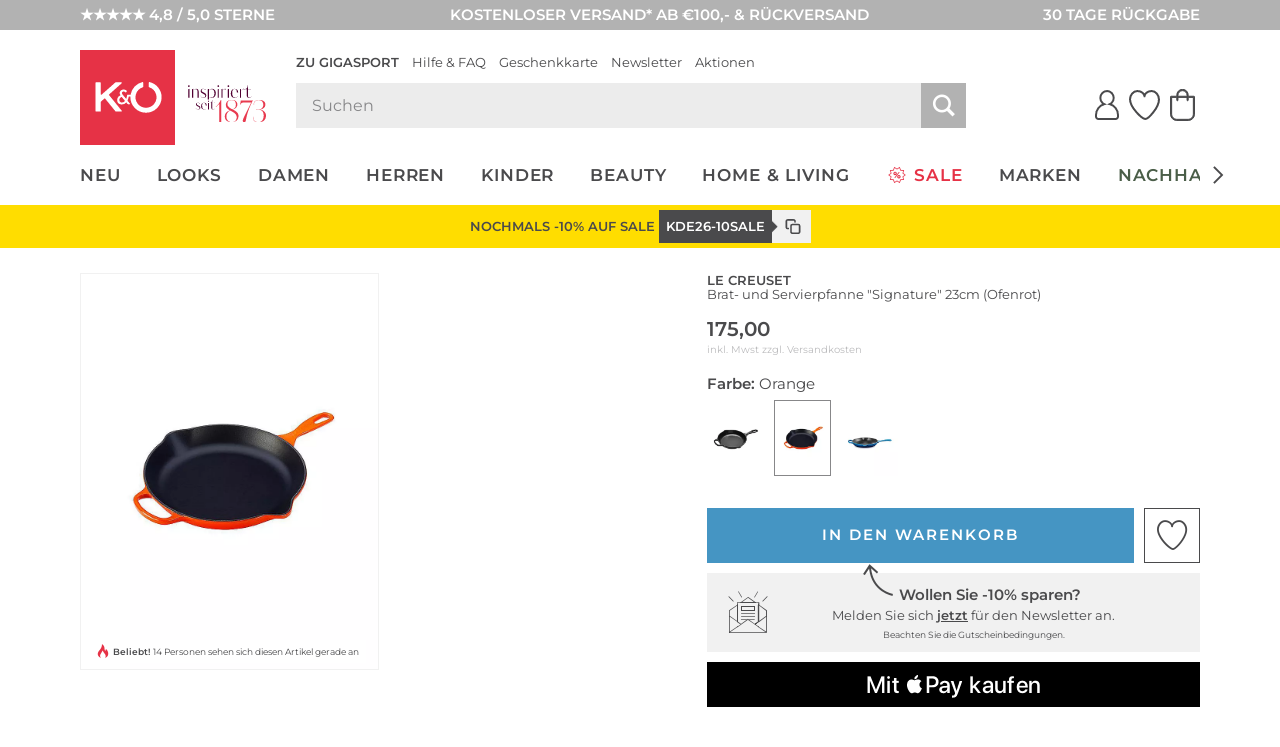

--- FILE ---
content_type: text/html; charset=UTF-8
request_url: https://www.kastner-oehler.de/le-creuset-brat-und-servierpfanne-signature-23cm-ofenrot-orange-7193179.html
body_size: 42069
content:
<!DOCTYPE html>
<html lang="de-DE" xml:lang="de-DE" class="no-js no-touch style_koe mdl_servicerow_is_visible_mobile" data-shop="koe">
<head>
        <meta charset="UTF-8" />
    <title>LE CREUSET Brat- und Servierpfanne &amp;quot;Signature&amp;quot; 23cm (Ofenrot) Orange</title>

                                            <meta name="description" content="LE CREUSET Brat- und Servierpfanne &quot;Signature&quot; 23cm (Ofenrot) - Orange für €175 bei Kastner & Öhler bestellen.">
            
                
    <meta http-equiv="X-UA-Compatible" content="IE=edge,chrome=1" >
    <meta http-equiv="Content-Type" content="text/html; charset=UTF-8">

    <!-- set fixed viewport for responsive behaviour -->
    <meta name="viewport" content="width=device-width, initial-scale=1" >
    <meta name="format-detection" content="telephone=no" >

            <meta name="_ShopDomain" content="https://www.kastner-oehler.de">
    
    <meta name="_shop" content="koe">
    <meta name="_currency" content="€">
    <meta name="_isoCurrency" content="EUR">
    <meta name="_currency_country_code" content="de-DE">
    <meta name="number_format_1" content=",">
    <meta name="number_format_2" content=".">

                        <link rel="preload" href="/out/kastnergigasport/src/fonts/koe-icons.woff2?v=97598" as="font" type="font/woff2" crossorigin="anonymous" />

            
                            <link rel="preload" href="/out/kastnergigasport/src/styles/index.css?ver=6.1.75" as="style" />
                    
            <!-- XHR -->
            
            <!-- Scripts -->
            <link rel="preload" href="/out/kastnergigasport/src/scripts/index.js?ver=6.1.75" as="script" />
        

                        <link rel="preconnect" href="//cdn-eu.dynamicyield.com">
        <link rel="preconnect" href="//st-eu.dynamicyield.com">
        <link rel="preconnect" href="//rcom-eu.dynamicyield.com">
        
    <!-- Open Graph Meta Tags -->
    <meta property="og:site_name" content="" >
    <meta property="og:locale" content="de_DE" >

                                                                            <meta property="og:type" content="product">
                <meta property="og:title" content="LE CREUSET, Brat- und Servierpfanne &quot;Signature&quot; 23cm (Ofenrot)" />

                                                                        <meta property="og:image" content="/le+creuset-brat-+und+servierpfanne+%22signature%22+23cm+%28ofenrot%29-1-768_1024_75-7193179_1.webp">
                
                <meta property="og:url" content="https://www.kastner-oehler.de/le-creuset-brat-und-servierpfanne-signature-23cm-ofenrot-orange-7193179.html">
                <meta property="og:description" content="" >
            
                            <!--<meta property="fb:app_id" content="" >-->
                <meta name="twitter:description" content="" >
                <meta name="twitter:card" content="summary" >
                <meta name="twitter:url" content="" >
                <meta name="twitter:title" content="" >
                        
                                                    <meta name="ROBOTS" content="INDEX, FOLLOW">
                        
    
    <!-- Self Referencing -->
                                <link rel="canonical" href="https://www.kastner-oehler.de/le-creuset-brat-und-servierpfanne-signature-23cm-ofenrot-orange-7193179.html" >
                
                                                
                                                        <link rel="alternate" hreflang="de-AT" href="https://www.kastner-oehler.at/le-creuset-brat-und-servierpfanne-signature-23cm-ofenrot-orange-7193179.html" />
                                    <link rel="alternate" hreflang="de-CH" href="https://www.kastner-oehler.ch/le-creuset-brat-und-servierpfanne-signature-23cm-ofenrot-orange-7193179.html" />
                                    <link rel="alternate" hreflang="de-DE" href="https://www.kastner-oehler.de/le-creuset-brat-und-servierpfanne-signature-23cm-ofenrot-orange-7193179.html" />
                                    <link rel="alternate" hreflang="es-ES" href="https://www.kastner-oehler.es/le-creuset-sarten-para-freir-y-servir-signature-23cm-rojo-horno-naranja-7193179.html" />
                                    <link rel="alternate" hreflang="fr-FR" href="https://www.kastner-oehler.fr/le-creuset-poele-a-frire-et-de-service-signature-23cm-rouge-four-orange-7193179.html" />
                                    <link rel="alternate" hreflang="it-IT" href="https://www.kastner-oehler.it/le-creuset-padella-da-forno-e-da-portata-signature-23-cm-rosso-forno-arancione-7193179.html" />
                                    <link rel="alternate" hreflang="x-default" href="https://www.kastner-oehler.at/le-creuset-brat-und-servierpfanne-signature-23cm-ofenrot-orange-7193179.html" />
                                        
                        <link rel="icon" href="/out/kastnergigasport/img/koe.ico" type="image/x-icon" />
            <link rel="apple-touch-icon" href="/out/kastnergigasport/img/logo_koe_72.png" sizes="72x72" />
            <link rel="apple-touch-icon" href="/out/kastnergigasport/img/logo_koe_114.png" sizes="114x114" />
            <link rel="apple-touch-icon" href="/out/kastnergigasport/img/logo_koe_144.png" sizes="144x144" />
            <link rel="apple-touch-icon" href="/out/kastnergigasport/img/logo_koe_57.png" />

            <meta name="theme-color" content="#e63246">
        
                                
                        <!-- Stylesheet(s) -->
        <link rel="stylesheet" href="/out/kastnergigasport/src/styles/index.css?ver=6.1.75" type="text/css" media="all" />

                                    <style>
                    [data-acl-color] {
                        background-position: 50% 50%;
                        background-size: 100% auto;
                        background-origin: content-box;
                    }
                                        [data-acl-color="transparent"] { background-color: #F5FAFE;
border: 1px solid #e5e5e7; }
                                        [data-acl-color="weiss"] { background-color: #FFFFFF;
border: 1px solid #e5e5e7; }
                                        [data-acl-color="gelb"] { background-color:#EFE754; }
                                        [data-acl-color="orange"] { background-color:#E9A745; }
                                        [data-acl-color="rot"] { background-color:#C54D4A; }
                                        [data-acl-color="rosa"] { background-color:#F28CB1; }
                                        [data-acl-color="lila"] { background-color:#7C488F; }
                                        [data-acl-color="blau"] { background-color:#5C7BC6; }
                                        [data-acl-color="beige"] { background-color:#EDD59E; }
                                        [data-acl-color="braun"] { background-color:#B57844; }
                                        [data-acl-color="grau"] { background-color:#9D9D9D; }
                                        [data-acl-color="schwarz"] { background-color:#343434; }
                                        [data-acl-color="gold"] { background-color: #AE9235;
background-image: url("/out/kastnergigasport/src/images/colorpicker-gold.png?v=2"); }
                                        [data-acl-color="silber"] { background-color: #A7A7A7;
background-image: url("/out/kastnergigasport/src/images/colorpicker-silver.png?v=2"); }
                                        [data-acl-color="bunt"] { background-color: #D2691E;
background-image: url("/out/kastnergigasport/src/images/colorpicker-colorful.png?v=2"); }
                                        [data-acl-color="keine farbe"] { background-color: #FFFFFF;
background-image: url(/out/kastnergigasport/src/images/colorpicker-no-color.png?v=2);
border: 1px solid #e5e5e7; }
                                        [data-acl-color="pink"] { background-color:#FC0FC0; }
                                        [data-acl-color="türkis"] { background-color:#00FFFF; }
                                        [data-acl-color="petrol"] { background-color:#16738F; }
                                        [data-acl-color="olive"] { background-color:#808000; }
                                        [data-acl-color="kupfer"] { background-color:#B87333; }
                                        [data-acl-color="creme"] { background-color:#FFFFF0; }
                                        [data-acl-color="camel"] { background-color:#c19a6b; }
                                        [data-acl-color="koralle"] { background-color:#fe5f4c; }
                                        [data-acl-color="beere"] { background-color:#a50b5e; }
                                        [data-acl-color="hellblau"] { background-color:#79caff; }
                                        [data-acl-color="senf"] { background-color:#C48F00; }
                                        [data-acl-color="mint"] { background-color:#66FFE5; }
                                        [data-acl-color="dunkelblau"] { background-color:#0e3258; }
                                        [data-acl-color="dunkelgrün"] { background-color:#326249; }
                                        [data-acl-color="hellgrün"] { background-color:#bcee68; }
                                        [data-acl-color="hellgrau"] { background-color:#d9ddd7; }
                                        [data-acl-color="dunkelrot"] { background-color:#880000; }
                                        [data-acl-color="grün"] { background-color:#5AB56B; }
                                        [data-acl-color="hellbraun"] { background-color:#b47d49; }
                                    </style>
                        
            
    
    

        
                                            <script type="text/javascript">
                window.DY = window.DY || {};
                DY.recommendationContext = {"type":"PRODUCT","data":["2900263179360"],"lng":"de_DE"};
                DY.userActiveConsent = { accepted: window.localStorage.getItem('DYUserActiveConsent') ?? false }
            </script>
                
                <script type="text/javascript" defer src="//cdn-eu.dynamicyield.com/api/9878343/api_dynamic.js"></script>
        <script type="text/javascript" defer src="//cdn-eu.dynamicyield.com/api/9878343/api_static.js"></script>
    
                        <style>@font-face {font-family: Kudryashev Headline Sans;src: url("/out/kastnergigasport/src/fonts/KudryashevHeadlineSans.eot?v=1");src: url("/out/kastnergigasport/src/fonts/KudryashevHeadlineSans.eot?v=1") format("embedded-opentype"),url("/out/kastnergigasport/src/fonts/KudryashevHeadlineSans.woff2?v=1") format("woff2"),url("/out/kastnergigasport/src/fonts/KudryashevHeadlineSans.woff?v=1") format("woff");font-display: swap;}</style>
            <style>@font-face{font-display:swap;font-family:Montserrat;font-style:normal;font-weight:400;src:url('/out/kastnergigasport/src/fonts/montserrat-regular.woff2') format('woff2'),url('/out/kastnergigasport/src/fonts/montserrat-regular.woff') format('woff')}@font-face{font-display:swap;font-family:Montserrat;font-style:italic;font-weight:400;src:url('/out/kastnergigasport/src/fonts/montserrat-italic.woff2') format('woff2'),url('/out/kastnergigasport/src/fonts/montserrat-italic.woff') format('woff')}@font-face{font-display:swap;font-family:Montserrat;font-style:normal;font-weight:600;src:url('/out/kastnergigasport/src/fonts/montserrat-600.woff2') format('woff2'),url('/out/kastnergigasport/src/fonts/montserrat-600.woff') format('woff')}@font-face{font-display:swap;font-family:Montserrat;font-style:italic;font-weight:600;src:url('/out/kastnergigasport/src/fonts/montserrat-600italic.woff2') format('woff2'),url('/out/kastnergigasport/src/fonts/montserrat-600italic.woff') format('woff')}</style>
            
                
        <script>
        var EN_KO = EN_KO || {};
        EN_KO.settings = EN_KO.settings || {};
        EN_KO.settings.baseUrl = "/out/kastnergigasport/src/";
    </script>
            <script>
            var EN_KO = EN_KO || {};
            EN_KO.settings = EN_KO.settings || {};
            EN_KO.settings.conversions = {
                googleAdwordsSettings: {
                    id: '979239606',
                    language: 'de',
                    format: '3',
                    color: 'ffffff',
                    remarketingOnly: false
                },
                types: {
                    locationSelectionGoal: {
                        eventHandler: 'click',
                        selector: '.trigger_conversion_locationSelectionGoal',
                        url: '/standort-auswahl-ziel',
                        label: 'JeyCCLrhlQgQtoX40gM',
                        value: '1'
                    },
                    locationSearchGoal: {
                        eventHandler: 'click',
                        selector: '.trigger_conversion_locationSearchGoal',
                        url: '/standort-suche-ziel',
                        label: '2RYfCLLilQgQtoX40gM',
                        value: '0'
                    }
                }
            };
        </script>
    
    <style>
        @media screen and (min-width: 980px) {
            .en_mdl_listmenu.en_sticky + * {
                margin-top: 0px;
            }
        }
    </style>

    <!-- execute important scripts early -->
        <script>(()=>{"use strict";function t(n){return t="function"==typeof Symbol&&"symbol"==typeof Symbol.iterator?function(t){return typeof t}:function(t){return t&&"function"==typeof Symbol&&t.constructor===Symbol&&t!==Symbol.prototype?"symbol":typeof t},t(n)}function n(n,e){for(var i=0;i<e.length;i++){var o=e[i];o.enumerable=o.enumerable||!1,o.configurable=!0,"value"in o&&(o.writable=!0),Object.defineProperty(n,(r=o.key,s=void 0,s=function(n,e){if("object"!==t(n)||null===n)return n;var i=n[Symbol.toPrimitive];if(void 0!==i){var o=i.call(n,e||"default");if("object"!==t(o))return o;throw new TypeError("@@toPrimitive must return a primitive value.")}return("string"===e?String:Number)(n)}(r,"string"),"symbol"===t(s)?s:String(s)),o)}var r,s}const e=function(){function t(){var n=arguments.length>0&&void 0!==arguments[0]?arguments[0]:{};!function(t,n){if(!(t instanceof n))throw new TypeError("Cannot call a class as a function")}(this,t),this.translations=n}var e,i,o;return e=t,i=[{key:"get",value:function(t){var n=arguments.length>1&&void 0!==arguments[1]?arguments[1]:[],e=arguments.length>2?arguments[2]:void 0,i=this.translations[t]||e||"[".concat(t,"]");return Array.isArray(n)&&n.length>0&&(i=this._sprintf(i,n)),i}},{key:"_sprintf",value:function(t,n){var e=0;return t.replace(/%(\d+\$)?[sd]/g,(function(t,i){var o=i?parseInt(i)-1:e++;return void 0!==n[o]?n[o]:t}))}},{key:"has",value:function(t){return Object.prototype.hasOwnProperty.call(this.translations,t)}},{key:"all",value:function(){return this.translations}},{key:"add",value:function(){var t=arguments.length>0&&void 0!==arguments[0]?arguments[0]:{};Object.assign(this.translations,t)}}],i&&n(e.prototype,i),o&&n(e,o),Object.defineProperty(e,"prototype",{writable:!1}),t}();window.EN=window.EN||{},window.EN_KO=window.EN_KO||{},window.EN_DEV=window.EN_DEV||{},window.EN_KO.functions=window.EN_KO.functions||{},window.StringTranslation=new e,function(t){var n=window.EN,e=window.EN_KO;if(void 0!==t){var i=t.documentElement;if(void 0!==i){for(var o in n.Supports={mq:function(){return void 0!==window.matchMedia||void 0!==window.msMatchMedia},touch:function(){return"ontouchstart"in window}},i.classList.add("js"),i.classList.remove("no-js"),n.Supports)n.Supports.hasOwnProperty(o)&&(n.Supports[o]()?(i.classList.add(o),i.classList.remove("no-"+o)):(i.classList.remove(o),i.classList.add("no-"+o)));navigator.platform&&/iPad|iPhone|iPod/.test(navigator.platform)&&i.classList.add("ios"),/iPhone/.test(navigator.userAgent)&&!window.MSStream&&i.classList.add("is-iphone"),/Android/.test(navigator.userAgent)&&i.classList.add("is-android"),navigator.userAgent.startsWith("koe-pluscard-app")&&i.classList.add("is-pluscard-app");var r=new Promise((function(t){e.functions.maybeInitMaps=function(){t(window.google)}})),s=new Promise((function(t){e.deferredExecute=e.deferredExecute||[],e.deferredExecute.push((function(){return t()}))}));e.functions.onInitMaps=function(){return Promise.all([r,s])},e.functions.setWindowDimensions=function(){t.documentElement.style.setProperty("--window-width",t.documentElement.clientWidth+"px"),t.documentElement.style.setProperty("--window-height",t.documentElement.clientHeight+"px")},window.addEventListener("resize",e.functions.setWindowDimensions,!1),t.addEventListener("DOMContentLoaded",e.functions.setWindowDimensions,!1),e.functions.setWindowDimensions()}}}(document)})();
//# sourceMappingURL=/out/kastnergigasport/src/scripts/early.js.map</script>
    
            <link rel="preconnect" href="https://www.googletagmanager.com" />

    
    <link rel="stylesheet" type="text/css" href="https://www.kastner-oehler.de/out/modules/osc_amazonpay/css/amazonpay.min.css?1755614866" />

    		<style type="text/css" id="wp-custom-css">
			.en_mdl_article_detail__wishlist-button {
	min-width: 0 !important;
}		</style>
		

    <script>
        window.v_cl = "details";
        window.v_country = "de";
        window.v_languageiso = "de";
        window.v_details = "";
        window.FFChannel = 'kastner_de';
        window.dataLayer = window.dataLayer || [];
    </script>

            <script src="https://kastner-oehler.app.baqend.com/v1/speedkit/install.js" async crossorigin="anonymous"></script>

                    <link rel="preconnect" href="//app.usercentrics.eu">
        <link rel="preconnect" href="//api.usercentrics.eu">

        <script type="application/javascript">
            var UC_UI_SUPPRESS_CMP_DISPLAY=true;
        </script>

                            <script id="usercentrics-cmp" src="https://app.usercentrics.eu/browser-ui/latest/loader.js" data-settings-id="I-pxTHrG1Il5bM" async></script>
            
                    
        <noscript><iframe src="//www.googletagmanager.com/ns.html?id=GTM-WK5TJT" height="0" width="0" style="display:none;visibility:hidden"></iframe></noscript>

        <script type="text/javascript">
            EN_KO = EN_KO || {};
            EN_KO.deferredExecute = EN_KO.deferredExecute || [];
            EN_KO.deferredExecute.push(function() {
                (function(w,d,s,l,i){w[l]=w[l]||[];w[l].push({'gtm.start':
                        new Date().getTime(),event:'gtm.js'});var f=d.getElementsByTagName(s)[0],
                    j=d.createElement(s),dl=l!='dataLayer'?'&l='+l:'';j.async=true;j.src=
                    '//www.googletagmanager.com/gtm.js?id='+i+dl;f.parentNode.insertBefore(j,f);
                })(window,document,'script','dataLayer','GTM-WK5TJT');
            });
        </script>
    
    <style>
        [unresolved] {
            display: none;
        }
    </style>

    <!-- KOC 7279 -->
    <style type="text/css">
        .mdl_pagination_list .prev { transform: translate3d(0,0,0); top: -40%; }
        .mdl_pagination_list .next { transform: translate3d(0,0,0); top: -40%; }
    </style>



            <script type="text/plain" data-usercentrics="8Select">
        (function (d, s, w) {
            var apiId = "a325f711\u002D993e\u002D464b\u002D859a\u002Dfdfe6fdc6d01";

            w.eightlytics || function (w) {
                w.eightlytics = function () {
                    window.eightlytics.queue = window.eightlytics.queue || [];
                    window.eightlytics.queue.push(arguments);
                };
            }(w);

            var script = d.createElement(s);
            script.src = 'https://wgt.8select.io/' + apiId + '/loader.js';
            var entry = d.getElementsByTagName(s)[0];
            entry.parentNode.insertBefore(script, entry);
        })(document, 'script', window);
    </script>
    
</head>
  <!-- OXID eShop Enterprise Edition, Shopping Cart System (c) OXID eSales AG 2003 - 2026 - https://www.oxid-esales.com -->
<body class="tpl_article_detail " data-renderer="twig">

                                                                                                                                                                                                                                



    
    
<input type="hidden" name="shopid" value="1">
<input type="hidden" name="istestingenv" value="">

<!-- PageBody Block -->
            

<script type="text/javascript">

	const observer = new MutationObserver( function( mutationList ) {
		for ( const mutation of mutationList ) {
			const hadClass = mutation.oldValue.indexOf( 'mdl_servicerow_is_visible_mobile' ) !== -1;
			const hasClass = mutation.target.getAttribute( 'class' ).indexOf( 'mdl_servicerow_is_visible_mobile' ) !== -1;

			if ( 'class' === mutation.attributeName && hadClass !== hasClass ) {
				// Add new Cookie for 7 Days.
				const value = hasClass ? '0' : '1';
				const maxage = 7 * 24 * 60 * 60;
				document.cookie = 'hide_mobile_servicerow='+value+'; max-age='+maxage+'; path=/';
			}
		}
	});

	if ( document.cookie.indexOf( 'hide_mobile_servicerow=1' ) === -1 ) {
		document.documentElement.classList.add( 'mdl_servicerow_is_visible_mobile' );
	} else {
		document.documentElement.classList.remove( 'mdl_servicerow_is_visible_mobile' );
	}

	observer.observe( document.documentElement, {attributes: true, attributeOldValue: true, attributeFilter: ['class'] });
</script>
<nav class="mdl mdl_servicerow">
		<ul class="mdl_servicerow__inner">
				<li class="section left">
			<a href="https://customerreviews.google.com/v/merchant?q=kastner-oehler.de&amp;c=de&amp;v=19&amp;hl=de"><span class="mdl_servicerow__line">★★★★★ 4,8 / 5,0 STERNE</span></a>		</li>
				<li class="section middle">
			<a href="/faqs-hilfe/versand-lieferung-faq/"><span class="mdl_servicerow__line">KOSTENLOSER VERSAND* AB €100,- &amp; RÜCKVERSAND</span></a>		</li>
				<li class="section right">
			<a href="/faqs-hilfe/retouren-reklamationen-faq/"><span class="mdl_servicerow__line">30 TAGE RÜCKGABE</span></a>		</li>
			</ul>
		<button type="button" class="mdl_servicerow__close en_icon trigger" aria-label="Banner schließen" data-en-icon="close" data-en-cc-target="html" data-en-cc-method="remove" data-en-cc-class="mdl_servicerow_is_visible_mobile"></button>
</nav>


<!-- module start: header_2023 -->
<header class="mdl_header">
    <div class="mdl_header__bar">
        <div class="mdl_header__inner">
            <div class="mdl_header__upper">

                <div class="mdl_header__back-trigger-container">
                    <button type="button" class="mdl_header__back-trigger" id="koegs_navigation_back">
                                                    <svg xmlns="http://www.w3.org/2000/svg" height="13.175" width="6.489" viewBox="0 0 6.489 13.175">
  <g id="Gruppe_1344" transform="translate(-409.592 299.337) rotate(-90)">
	<line id="Linie_386" x1="292.4" y1="410.2" x2="298.9" y2="415.4" fill="none" stroke="currentColor" stroke-width="1.5"/>
	<line id="Linie_387" x1="286.6" y1="415.5" x2="293.1" y2="410.2" fill="none" stroke="currentColor" stroke-width="1.5"/>
</g>
</svg>


                    </button>
                </div>

                <div class="mdl_header__nav-trigger-container en_hidden_desktop_up" data-en-cc-target="#menu_mobile" data-en-cc-method="add" data-en-cc-class="is-open">
                    <button type="button" class="mdl_header__nav-trigger en_js_offcanvas_trigger" aria-label="Menü öffnen">
                        <span class="mdl_header__nav-trigger-bar"></span>
                    </button>
                </div>

                <div class="mdl_header__logo-container">
                                            <a href="/" class="mdl_header__logo en_logo" data-en-logo-brand="koe">
                            <img class="mdl_header__logo-img en_logo__img" src="/out/kastnergigasport/src/images/logo_koe_new.svg" width="100" height="100" alt="Kastner &amp; Öhler">
                        </a>
                                    </div>

                <div class="mdl_header__main">
                    <nav class="mdl_header__metanav">
                        <ul class="en_list en_list--inline">
                            <li class="en_format_emphasize"><a href="https://www.gigasport.de/" title="Zu Gigasport">Zu Gigasport</a></li>
<li ><a href="/faqs-hilfe/" title="Hilfe &amp; FAQ">Hilfe &amp; FAQ</a></li>
<li ><a href="/geschenkkarten/" title="Geschenkkarte">Geschenkkarte</a></li>
<li ><a href="/newsletter-anmeldung/#header" title="Newsletter">Newsletter</a></li>
<li ><a href="/aktionen/" title="Aktionen">Aktionen</a></li>

                        </ul>
                    </nav>

                    <div class="mdl_header__utilities">
                        <search class="mdl_search">
                            <div class="mdl_search__inner">
                                <form id="header_search__form" class="mdl_search__form" method="GET" action="/shop-suche/" novalidate data-channel="kastner_de">
                                <div class="mdl_search__input-wrapper">
                                                                        <input class="mdl_search__fakeinput input en_hidden" type="search" name="query" form="no_form" placeholder="Dieses Feld muss leergelassen werden!" aria-label="Dieses Feld muss leergelassen werden!" autocomplete="off" autocorrect="off" autocapitalize="off" spellcheck="false" />
                                    <input class="mdl_search__input input" type="search" name="query" placeholder="Suchen" aria-label="Suchen" autocomplete="off" autocorrect="off" autocapitalize="off" spellcheck="false" onfocus="setTimeout(() => this.setSelectionRange(0,9999), 1)" value=""/>
                                    <button type="submit" class="mdl_search__submit-button icon icon_search" aria-label="Suche starten"></button>

                                    <button type="button" class="js-open-barcode-scanner en_js_open_popup mdl_search__barcodescanner-button icon icon_barcode en_hidden_desktop_up" aria-label="Barcodescanner starten" data-en-popup-target="#popup_barcodescanner"></button>
                                </div>
                                <button type="button" class="mdl_search__close-button icon icon_arrow_left_normal" aria-label="Suche schließen"></button>
                                </form>

                                <!-- module start: factfinder -->
<script>
	window.StringTranslation = window.StringTranslation || new StringTranslation();
	window.StringTranslation.add( {"SEARCH_TERM_SUGGESTIONS_HEADING":"Suchbegriffvorschläge","CATEGORY_SUGGESTIONS_HEADING":"Kategorievorschläge","BRAND_SUGGESTIONS_HEADING":"Markenvorschläge","PRODUCT_SUGGESTIONS_HEADING":"Produktvorschläge","PRODUCT_SINGULAR":"Produkt","PRODUCT_PLURAL":"Produkte","SHOW_ALL":"Alle anzeigen","SHOP_NOW":"Jetzt shoppen","BADGE_VOUCHER_SUFFIX":"extra","RRP":"UVP","BADGE_NEW":"Neu","BADGE_VOUCHER_EXTRA":"-%s% extra","ONLINE_ONLY":"Online only"} );
</script>
<div class="mdl_search__box" role="dialog">
	<button type="button" class="mdl_search__box-close-button" aria-label="Suche schließen>"></button>
	<div class="mdl_search__box-inner">
		<div class="mdl_search__noresults">
			<div class="mdl_search__noresults-inner">
				Zu Ihrem eingegebenen Suchbegriff konnten leider keine Vorschläge geliefert werden. Bitte versuchen Sie es mit einem anderen Begriff.			</div>
		</div>

		<div class="mdl_search__initial">
							<div class="mdl_search__container mdl_search__container-side1">
					<div class="mdl_search__section mdl_search__section--results">
						<div class="mdl_search__section-header">
							<div class="mdl_search__section-title">Beliebte Suchbegriffe</div>
						</div>
						<div class="mdl_search__section-content">
							<div class="mdl_search__suggestions-searchterms mdl_search__suggestions-searchterms--chips-mobile">
																	<a href="/shop-suche/?query=MCM%20Tasche" class="mdl_search__suggestions-searchterm" rel="nofollow">MCM Tasche</a>
																	<a href="/shop-suche/?query=COACH" class="mdl_search__suggestions-searchterm" rel="nofollow">COACH</a>
																	<a href="/shop-suche/?query=Adidas%20Samba" class="mdl_search__suggestions-searchterm" rel="nofollow">Adidas Samba</a>
																	<a href="/shop-suche/?query=Adidas%20Spezial" class="mdl_search__suggestions-searchterm" rel="nofollow">Adidas Spezial</a>
																	<a href="/shop-suche/?query=Stanley" class="mdl_search__suggestions-searchterm" rel="nofollow">Stanley</a>
																	<a href="/shop-suche/?query=Dyson" class="mdl_search__suggestions-searchterm" rel="nofollow">Dyson</a>
																	<a href="/shop-suche/?query=Birkenstock" class="mdl_search__suggestions-searchterm" rel="nofollow">Birkenstock</a>
																	<a href="/shop-suche/?query=ON" class="mdl_search__suggestions-searchterm" rel="nofollow">ON</a>
																	<a href="/shop-suche/?query=Karo%20Kauer" class="mdl_search__suggestions-searchterm" rel="nofollow">Karo Kauer</a>
																	<a href="/shop-suche/?query=Barbour" class="mdl_search__suggestions-searchterm" rel="nofollow">Barbour</a>
																	<a href="/shop-suche/?query=Ugg%20Boots" class="mdl_search__suggestions-searchterm" rel="nofollow">Ugg Boots</a>
															</div>
						</div>
					</div>
				</div>
			
			<div class="mdl_search__container mdl_search__container-main">
				<div class="mdl_search__section">
					<div class="mdl_search__section-header">
						<div class="mdl_search__section-title">Beliebte Produkte	</div>
					</div>
					<div class="mdl_search__section-content">
						<div class="mdl_search__suggestions-products mdl_search__suggestions-products--3-cols" data-selector="API_Widget_CMS_Search_Initial_Suggestions">
							<!-- Fill Personalized Suggestion Content here -->
						</div>
					</div>
				</div>
			</div>

							<div class="mdl_search__container en_hidden_desktop_up">
					<div class="mdl_search__section">
						<div class="mdl_search__section-content">
							<div class="mdl_search__linkboxes">
																	<div class="mdl_search__linkbox-container">
										<a href="/faqs-hilfe/versand-lieferung-faq/"  class="mdl_search__linkbox">
											<span class="mdl_search__linkbox-icon en_icon" data-en-icon="service_delivery"></span>
											<div class="mdl_search__linkbox-title">Versand &amp; Lieferung</div>
										</a>
									</div>
																	<div class="mdl_search__linkbox-container">
										<a href="/faqs-hilfe/retouren-reklamationen-faq/"  class="mdl_search__linkbox">
											<span class="mdl_search__linkbox-icon en_icon" data-en-icon="service_return"></span>
											<div class="mdl_search__linkbox-title">Retouren &amp; Reklamationen</div>
										</a>
									</div>
																	<div class="mdl_search__linkbox-container">
										<a href="/groessentabellen/"  class="mdl_search__linkbox">
											<span class="mdl_search__linkbox-icon en_icon" data-en-icon="size"></span>
											<div class="mdl_search__linkbox-title">Größentabellen</div>
										</a>
									</div>
															</div>
						</div>
					</div>
				</div>
					</div>

		<div class="mdl_search__suggestions"></div>

	</div>
</div>
<!-- module end: factfinder -->

                            </div>
                        </search>

                        <nav class="mdl_header__user-nav">
	<ul class="mdl_header__user-nav-inner">
				<li class="mdl_header__user-nav-item mdl_header__user-nav-item--share en_hidden">
			<button class="mdl_header__user-nav-item-link" aria-label="Teilen" id="koegs_share">
				<span class="mdl_header__user-nav-item-icon" role="img" aria-label="Teilen Icon">
					<?xml version="1.0" encoding="UTF-8"?><svg xmlns="http://www.w3.org/2000/svg" width="30" height="30" viewBox="0 0 30 30"><path d="M14.99,21.58V1.46M23.61,9.24L14.98,1.43l-8.56,7.75" style="fill:none; stroke-linecap:round; stroke-width:2px;"/><path d="M.99,15.66v6.7c0,3.66,2.92,6.62,6.52,6.62h14.96c3.6,0,6.52-2.96,6.52-6.62v-6.7" style="fill:none; stroke-linecap:round; stroke-width:2px;"/></svg>				</span>
			</button>
		</li>
        <li class="mdl_header__user-nav-item mdl_header__user-nav-item--search">
            <button class="mdl_header__user-nav-item-link" aria-label="Suche öffnen">
				<span class="mdl_header__user-nav-item-icon" role="img" aria-label="Suche Icon">
					<?xml version="1.0" encoding="UTF-8"?><svg xmlns="http://www.w3.org/2000/svg" width="30.41" height="30.41" viewBox="0 0 30.41 30.41"><defs><style>.e{stroke-width:2px;}</style></defs><g><circle class="e" cx="12.52" cy="12.52" r="11.03"/><line class="e" x1="28.5" y1="28.5" x2="20.29" y2="20.29"/></g></svg>
				</span>
            </button>
        </li>
		<li class="mdl_header__user-nav-item mdl_header__user-nav-item--user">
			<a id="acl_js--user_login" class="mdl_header__user-nav-item-link en_js_open_popup" data-en-popup-target="#popup_login_register" href="/mein-konto/" rel="nofollow" aria-label="Mein Konto'">
				<span class="mdl_header__user-nav-item-icon" role="img" aria-label="Anmelden">
					<svg xmlns="http://www.w3.org/2000/svg" width="24.202" height="29.274" viewBox="0 0 24.202 29.274">
  <path id="Pfad_337" data-name="Pfad 337" d="M48.4,33a6.743,6.743,0,0,1,6.756,6.728,6.522,6.522,0,0,1-1.979,4.723,5.782,5.782,0,0,1-1.9,1.359,11.023,11.023,0,0,1,8.223,10.7v1.325a2.528,2.528,0,0,1-.682,1.722,2.6,2.6,0,0,1-1.763.714H39.78a2.6,2.6,0,0,1-1.763-.714,2.561,2.561,0,0,1-.717-1.722V56.514a11.094,11.094,0,0,1,8.257-10.7,5.951,5.951,0,0,1-1.9-1.359,6.568,6.568,0,0,1-1.979-4.723A6.743,6.743,0,0,1,48.4,33Z" transform="translate(-36.3 -32)" stroke-width="2"/>
</svg>
				</span>
							</a>
		</li>
		<li class="mdl_header__user-nav-item mdl_header__user-nav-item--heart">
			<a id="acl_js--wishlist_items" class="mdl_header__user-nav-item-link en_js_open_popup" data-en-popup-target="#popup_login_register" href="/mein-merkzettel/" rel="nofollow" aria-label="Mein Merkzettel">
				<span class="mdl_header__user-nav-item-icon" role="img" aria-label="Merkzettel Icon">
					<span class="mdl_header__user-nav-item-count en_hidden" data-count-element="true" role="status" aria-label="0 Produkte auf der Merkliste"></span>
					<svg xmlns="http://www.w3.org/2000/svg" width="30.193" height="29.274" viewBox="0 0 30.193 29.274">
  <g id="Favoriten" transform="translate(1.001 1)">
    <path id="Pfad_10" data-name="Pfad 10" d="M32.373,14.69c-3.889,0-7.044,2.489-7.044,5.216,0-2.726-3.15-5.216-7.039-5.216s-7.166,4.009-7.044,8.287c.245,8.211,11.883,18.987,14.964,18.987,2.64,0,13.225-10.776,13.225-18.987C39.412,18.7,36.262,14.69,32.373,14.69Z" transform="translate(-11.243 -14.69)" stroke-linecap="round" stroke-linejoin="round" stroke-width="2"/>
  </g>
</svg>
				</span>
			</a>
		</li>
		<li class="mdl_header__user-nav-item mdl_header__user-nav-item--basket">
			<a id="acl_js--cart_items" class="mdl_header__user-nav-item-link ff-track-basket" href="/warenkorb/" rel="nofollow" aria-label="Zum Warenkorb">
				<span class="mdl_header__user-nav-item-icon" role="img" aria-label="Warenkorb Icon">
					<span class="mdl_header__user-nav-item-count en_hidden" data-count-element="true" role="status" aria-label="0 Produkte im Warenkorb"></span>
					<svg xmlns="http://www.w3.org/2000/svg" width="25.44" height="32.238" viewBox="0 0 25.44 32.238">
  <path id="Pfad_338" data-name="Pfad 338" d="M3026.558,344.191h-5.835v-1a5.8,5.8,0,1,0-11.591,0v1H3003.3a.589.589,0,0,0-.589.589v17.5a6.347,6.347,0,0,0,6.347,6.347H3020.8a6.347,6.347,0,0,0,6.347-6.347v-17.5A.589.589,0,0,0,3026.558,344.191Zm-16.248-1a4.617,4.617,0,1,1,9.234,0v1h-9.234Zm15.659,19.095a5.169,5.169,0,0,1-5.169,5.169h-11.746a5.168,5.168,0,0,1-5.168-5.169V345.369h5.246v2.773a.589.589,0,1,0,1.178,0v-2.773h9.234v2.773a.589.589,0,0,0,1.179,0v-2.773h5.246Z" transform="translate(-3002.207 -336.893)" fill="#4a4a4c" stroke-width="1"/>
</svg>
				</span>
			</a>

			<!-- module start: cartreminder -->
<script>
	window.StringTranslation = window.StringTranslation || new StringTranslation();
	window.StringTranslation.add( {"CARTREMINDER_FURTHER_ARTICLES_SINGULAR":"...und %d weiterer Artikel","CARTREMINDER_FURTHER_ARTICLES_PLURAL":"...und %d weitere Artikel"} );
</script>
<div class="mdl_cartreminder">
	<div class="close_button en_js_close_cartreminder"></div>
	<div class="inner">
		<div class="header">
			<div class="headline">Schön, dass sie wieder da sind!</div>
			<div class="intro">Wir haben Ihren Warenkorb für sie gespeichert!</div>
		</div>
		<div class="articles" id="basketreminderarticles">

		</div>
		<div class="morearticlestext"></div>
		<div class="button_wrapper">
			<a href="/warenkorb/" class="en_button en_button--style_solid en_button--color_primary en_button--size_large ff-track-basket">Zum Warenkorb</a>
		</div>
	</div>
</div>
<!-- module end: cartreminder -->
		</li>
	</ul>
</nav>
<script type="text/javascript">
	window.ACL_USER_DATA = fetch( '/index.php?cl=userdata', { method: 'GET', credentials: 'include', mode: 'no-cors' } ).then( res => res.json() );
	window.ACL_USER_DATA.then( ({data}) => {

		const addCounter = ( parentEl, count ) => {
			// Set Number of Items.
			const countainerEl = parentEl.querySelector( '[data-count-element]' );
			if ( countainerEl ) {
				countainerEl.innerHTML = count;
				countainerEl.classList.toggle( 'en_hidden', count <= 0 );
				countainerEl.ariaLabel = (countainerEl.ariaLabel ?? '').replace( /^[0-9]+/, count )
			}
		};

		// User has Items in Basket.
		const basketEl = document.getElementById( 'acl_js--cart_items' );
		basketEl && addCounter( basketEl, data.itemCount || 0 );

		// User is logged in.
		if ( data.user && data.user.loggedIn ) {
			document.body.classList.add( 'is-logged-in' );

			if ( data.user.hasPluscard ) {
				document.body.classList.add( 'has-pluscard' );
			}

			if ( data.user.hasNewslettersubscription ) {
				document.body.classList.add( 'has-newslettersubscription' );
			}

			// Set Login Link.
			const userLoginEl = document.getElementById( 'acl_js--user_login' );
			userLoginEl && userLoginEl.classList.replace( 'en_js_open_popup', 'is_logged_in' );

			// Set Wishlist Link.
			const wishlistEl = document.getElementById( 'acl_js--wishlist_items' );
			wishlistEl && wishlistEl.classList.replace( 'en_js_open_popup', 'is_logged_in' );
		}

		// User has Items in Wishlist.
		if ( data.user && data.user.wishlistCount ) {
			const wishlistEl = document.getElementById( 'acl_js--wishlist_items' );
			wishlistEl && addCounter( wishlistEl, data.user.wishlistCount || 0 );
		}

		// User is from POS Team.
		if ( data.pos ) {
			document.body.classList.add( 'is-pos-user' );

			const userLoginEl = document.getElementById( 'acl_js--user_login' );
			if ( userLoginEl ) {
				userLoginEl.classList.remove( 'en_js_open_popup' );
				userLoginEl.href = "/index.php?cl=mitarbeiter_login";
			}
		}

		// Set Session Token.
		if ( data.user && data.user.stoken ) {
			window._stoken = data.user.stoken;
		}

		return data;
	});
</script>

                    </div>
                </div>
            </div>

            <div class="mdl_header__menu-container en_hidden_desktop_down">
                <nav id="menu_main" class="mdl_mainmenu">
                    <div class="mdl_mainmenu__root">
	<div class="mdl_mainmenu__root-inner">
		<ul class="mdl_mainmenu__root-ul" role="menubar">
							
<li class="mdl_mainmenu__root-item mdl_mainmenu__root-item--has-submenu" role="presentation" data-nav="105437">
  	<a class="mdl_mainmenu__root-item-name menu_tracking" href="/shop/newarrived-30/" data-imagetitle="Neu" role="menuitem"><span class="mdl_mainmenu__root-item-name-inner" >Neu</span></a>
</li>
							
<li class="mdl_mainmenu__root-item mdl_mainmenu__root-item--has-submenu" role="presentation" data-nav="105428">
  	<a class="mdl_mainmenu__root-item-name menu_tracking" href="/styles-und-looks/" data-imagetitle="Looks" role="menuitem"><span class="mdl_mainmenu__root-item-name-inner" >Looks</span></a>
</li>
							
<li class="mdl_mainmenu__root-item mdl_mainmenu__root-item--has-submenu" role="presentation" data-nav="105434">
  	<a class="mdl_mainmenu__root-item-name menu_tracking" href="/shop-damen/" data-imagetitle="Damen" role="menuitem" style="color:inherit;"><span class="mdl_mainmenu__root-item-name-inner" >Damen</span></a>
</li>
							
<li class="mdl_mainmenu__root-item mdl_mainmenu__root-item--has-submenu" role="presentation" data-nav="105435">
  	<a class="mdl_mainmenu__root-item-name menu_tracking" href="/shop-herren/" data-imagetitle="Herren" role="menuitem" style="color:inherit;"><span class="mdl_mainmenu__root-item-name-inner" >Herren</span></a>
</li>
							
<li class="mdl_mainmenu__root-item mdl_mainmenu__root-item--has-submenu" role="presentation" data-nav="105441">
  	<a class="mdl_mainmenu__root-item-name menu_tracking" href="/shop-kinder/" data-imagetitle="Kinder" role="menuitem" style="color:inherit;"><span class="mdl_mainmenu__root-item-name-inner" >Kinder</span></a>
</li>
							
<li class="mdl_mainmenu__root-item mdl_mainmenu__root-item--has-submenu" role="presentation" data-nav="105440">
  	<a class="mdl_mainmenu__root-item-name menu_tracking" href="/shop-beauty/" data-imagetitle="Beauty" role="menuitem"><span class="mdl_mainmenu__root-item-name-inner" >Beauty</span></a>
</li>
							
<li class="mdl_mainmenu__root-item mdl_mainmenu__root-item--has-submenu" role="presentation" data-nav="105438">
  	<a class="mdl_mainmenu__root-item-name menu_tracking" href="/shop-home/" data-imagetitle="Home &amp; Living" role="menuitem"><span class="mdl_mainmenu__root-item-name-inner" >Home &amp; Living</span></a>
</li>
							
<li class="mdl_mainmenu__root-item mdl_mainmenu__root-item--has-submenu mdl_mainmenu__root-item--with-icon" role="presentation" data-nav="105419">
  	<a class="mdl_mainmenu__root-item-name menu_tracking en_icon icon" href="/shop-sale/sale-1/" data-imagetitle="Sale" data-en-icon="procent" role="menuitem" style="color:#e63246;"><span class="mdl_mainmenu__root-item-name-inner" >Sale</span></a>
</li>
							
<li class="mdl_mainmenu__root-item mdl_mainmenu__root-item--has-submenu" role="presentation" data-nav="105439">
  	<a class="mdl_mainmenu__root-item-name menu_tracking" href="/marken-a-z/" data-imagetitle="Marken" role="menuitem" style="color:inherit;"><span class="mdl_mainmenu__root-item-name-inner" >Marken</span></a>
</li>
							
<li class="mdl_mainmenu__root-item mdl_mainmenu__root-item--has-submenu" role="presentation" data-nav="225755">
  	<a class="mdl_mainmenu__root-item-name menu_tracking" href="/shop/badge-nachhaltig/" data-imagetitle="Nachhaltigkeit" role="menuitem" style="color:#4a5e48;"><span class="mdl_mainmenu__root-item-name-inner" >Nachhaltigkeit</span></a>
</li>
							
<li class="mdl_mainmenu__root-item mdl_mainmenu__root-item--has-submenu" role="presentation" data-nav="105436">
  	<a class="mdl_mainmenu__root-item-name menu_tracking" href="/blog/" data-imagetitle="BLOG" role="menuitem"><span class="mdl_mainmenu__root-item-name-inner" >BLOG</span></a>
</li>
					</ul>
	</div>
	<div class="mdl_mainmenu__controls">
		<button type="button" class="mdl_mainmenu__control-prev is-disabled" tabindex="-1"></button>
		<button type="button" class="mdl_mainmenu__control-next" tabindex="-1"></button>
	</div>
</div>

<div class="mdl_mainmenu__sub">
	</div>
<script type="text/javascript">
	window.TAO_KOE = window.TAO_KOE || {};
	window.TAO_KOE.MenuTimestamp = 1768906767;
	window.TAO_KOE.MenuDomain = "https:\/\/www.kastner-oehler.de\/"</script>
		<script type="text/javascript">
			window.TAO_KOE = window.TAO_KOE || {};
			window.TAO_KOE.Searchanimation = {"is_active":true,"terms":["Boots","Taschen","\u00dcbergangsjacken","Sneaker","DENIM","D\u00fcfte","Wide Leg","Strickjacke"],"i18n":{"placeholder":"Was suchen Sie?","searching":"Ich suche... %s"}};
		</script>
		
                </nav>
            </div>
        </div>
    </div>

    <nav id="menu_mobile" class="mdl mdl_menu_mobile" role="navigation">
	<div class="mdl_menu_mobile__offcanvas">
		<div class="mdl_menu_mobile__header">
			<div class="mdl_menu_mobile__header-title">Menü</div>
			<button type="button" class="mdl_menu_mobile__back js_menu_mobile__back" aria-label="Zurück"></button>
			<button type="button" class="mdl_menu_mobile__close js_menu_mobile__close" aria-label="Menü schließen"></button>
		</div>

		<div class="mdl_menu_mobile__content">
			<div class="mdl_menu_mobile__nav">

				<div class="mdl_menu_mobile__nav-root">
											<div class="mdl_menu_mobile__nav-cms">
							<div class="en_mdl_linklist blockspacer_top_none blockspacer_bottom_small"><div class="en_mdl_linklist__carousel en_mdl_linklist__carousel--image"><div class="en_mdl_linklist__wrapper"><div class="en_mdl_linklist__wrapper-inner draggable"><ul class="en_mdl_linklist__inner en_list en_grid en_format_emphasize en_list--image en_list--image-format-circle en_list--image-size-small" data-dy-sort="none">
<li class="en_list__item en_griditem en_text_centered" data-en-griditem-default="auto-align-top" data-dy-affinity-type="categories" data-dy-affinity-value="Sale (SALE_MODE)"><a class="en_list__item_inner promo_tracking" href="/shop-sale/sale-1/?exclusivevoucher=KDE26-10SALE" target="_self" data-gtmid="MENU_ICONS_Nochmals10" data-gtmname="MENU_ICONS_Nochmals10"><img width="150" height="150" src="https://www.kastner-oehler.de/app/uploads/2023/12/mobile-icon-sale-150x150.png" class="en_list__image en_spacer_bottom_small" alt="Gelber Kreis mit einem schwarzen Prozentsymbol (%) in der Mitte." draggable="false" loading="lazy" srcset="https://www.kastner-oehler.de/app/uploads/2023/12/mobile-icon-sale-150x150.png 150w, https://www.kastner-oehler.de/app/uploads/2023/12/mobile-icon-sale-300x300.png 300w, https://www.kastner-oehler.de/app/uploads/2023/12/mobile-icon-sale.png 512w" sizes="auto, (max-width: 150px) 100vw, 150px" />NOCHMALS -10% AUF SALE<br></a></li>

<li class="en_list__item en_griditem en_text_centered" data-en-griditem-default="auto-align-top" data-dy-affinity-type="categories" data-dy-affinity-value="Alle Artikel (ALLEARTIKEL)"><a class="en_list__item_inner promo_tracking" href="/shop/newarrived-30/" target="_self" data-gtmid="MENU_ICONS_New-In" data-gtmname="MENU_ICONS_New-In"><img width="150" height="150" src="https://www.kastner-oehler.de/app/uploads/2025/08/kastneroehler-icons-new-in-512x512-1-150x150.png" class="en_list__image en_spacer_bottom_small" alt="Drei modisch gekleidete Menschen posieren vor einem rosafarbenen Hintergrund; einer trägt einen karierten Mantel, einer einen grauen Kordanzug und einer einen grünen Strickpullover mit passender Hose." draggable="false" loading="lazy" srcset="https://www.kastner-oehler.de/app/uploads/2025/08/kastneroehler-icons-new-in-512x512-1-150x150.png 150w, https://www.kastner-oehler.de/app/uploads/2025/08/kastneroehler-icons-new-in-512x512-1-300x300.png 300w, https://www.kastner-oehler.de/app/uploads/2025/08/kastneroehler-icons-new-in-512x512-1.png 512w" sizes="auto, (max-width: 150px) 100vw, 150px" />new in</a></li>

<li class="en_list__item en_griditem en_text_centered" data-en-griditem-default="auto-align-top"><a class="en_list__item_inner promo_tracking" href="/styles-und-looks/#wollmantel" target="_self" data-gtmid="MENU_ICONS_Get_the_Look" data-gtmname="MENU_ICONS_Get_the_Look"><img width="150" height="150" src="https://www.kastner-oehler.de/app/uploads/2025/09/get-the-look-wollmantel-chic-41-512-x-512-150x150.png" class="en_list__image en_spacer_bottom_small" alt="Eine Frau mit lockigem Haar trägt einen langen braunen Mantel, einen cremefarbenen Pullover, eine dunkle Hose mit weitem Bein und einen gemusterten Schal. Sie hält eine Clutchbag und steht vor einem schlichten weißen Hintergrund." draggable="false" loading="lazy" srcset="https://www.kastner-oehler.de/app/uploads/2025/09/get-the-look-wollmantel-chic-41-512-x-512-150x150.png 150w, https://www.kastner-oehler.de/app/uploads/2025/09/get-the-look-wollmantel-chic-41-512-x-512-300x300.png 300w, https://www.kastner-oehler.de/app/uploads/2025/09/get-the-look-wollmantel-chic-41-512-x-512.png 512w" sizes="auto, (max-width: 150px) 100vw, 150px" />Get the Look</a></li>

<li class="en_list__item en_griditem en_text_centered" data-en-griditem-default="auto-align-top" data-dy-affinity-type="categories" data-dy-affinity-value="Alle Artikel (ALLEARTIKEL)"><a class="en_list__item_inner promo_tracking" href="/shop/badge-nachhaltig/" target="_self" data-gtmid="MENU_ICONS_Nachhaltige_Mode" data-gtmname="MENU_ICONS_Nachhaltige_Mode"><img width="150" height="150" src="https://www.kastner-oehler.de/app/uploads/2025/01/KastnerOehler-Nachhaltigkeit-Icon-_512-x-512-150x150.png" class="en_list__image en_spacer_bottom_small" alt="Eine Nahaufnahme von üppigen grünen Blättern mit Wassertropfen. Der Buchstabe „G“ ist in der Mitte deutlich in Weiß zu sehen." draggable="false" loading="lazy" srcset="https://www.kastner-oehler.de/app/uploads/2025/01/KastnerOehler-Nachhaltigkeit-Icon-_512-x-512-150x150.png 150w, https://www.kastner-oehler.de/app/uploads/2025/01/KastnerOehler-Nachhaltigkeit-Icon-_512-x-512-300x300.png 300w, https://www.kastner-oehler.de/app/uploads/2025/01/KastnerOehler-Nachhaltigkeit-Icon-_512-x-512.png 683w" sizes="auto, (max-width: 150px) 100vw, 150px" />Nachhaltige Mode</a></li>
</ul></div><div class="en_mdl_linklist__controls"><div class="en_mdl_linklist__prev"></div><div class="en_mdl_linklist__next"></div></div></div></div></div>						</div>
					
					<div class="mdl_menu_mobile__nav-primary">
						<ul class="mdl_menu_mobile__nav-primary-items" role="menu">

							<li class="mdl_menu_mobile__item mdl_menu_mobile__item--has-submenu" role="menuitem" data-menu="105420" ><a class="mdl_menu_mobile__item-link" href="/shop/newarrived-30/" title="Neu"><span class="mdl_menu_mobile__item-inner" >Neu</span></a></li>
<li class="mdl_menu_mobile__item mdl_menu_mobile__item--has-submenu" role="menuitem" data-menu="105421" ><a class="mdl_menu_mobile__item-link" href="/styles-und-looks/" title="Get the Look"><span class="mdl_menu_mobile__item-inner" >Get the Look</span></a></li>
<li class="mdl_menu_mobile__item mdl_menu_mobile__item--has-submenu" role="menuitem" data-menu="105423" ><a class="mdl_menu_mobile__item-link" href="/shop-damen/" title="Damen"><span class="mdl_menu_mobile__item-inner" >Damen</span></a></li>
<li class="mdl_menu_mobile__item mdl_menu_mobile__item--has-submenu" role="menuitem" data-menu="105424" style="color:inherit;"><a class="mdl_menu_mobile__item-link" href="/shop-herren/" title="Herren"><span class="mdl_menu_mobile__item-inner" >Herren</span></a></li>
<li class="mdl_menu_mobile__item mdl_menu_mobile__item--has-submenu" role="menuitem" data-menu="105425" style="color:inherit;"><a class="mdl_menu_mobile__item-link" href="/shop-kinder/" title="Kinder"><span class="mdl_menu_mobile__item-inner" >Kinder</span></a></li>
<li class="mdl_menu_mobile__item mdl_menu_mobile__item--has-submenu" role="menuitem" data-menu="105422" ><a class="mdl_menu_mobile__item-link" href="/shop-beauty/" title="Beauty"><span class="mdl_menu_mobile__item-inner" >Beauty</span></a></li>
<li class="mdl_menu_mobile__item mdl_menu_mobile__item--has-submenu" role="menuitem" data-menu="105432" ><a class="mdl_menu_mobile__item-link" href="/shop-home/" title="Home &amp; Living"><span class="mdl_menu_mobile__item-inner" >Home & Living</span></a></li>
<li class="mdl_menu_mobile__item mdl_menu_mobile__item--has-submenu mdl_menu_mobile__item--has-icon" role="menuitem" data-menu="105429" style="color:#e63246;"><a class="mdl_menu_mobile__item-link" href="/shop-sale/sale-1/" title="Sale"><span class="mdl_menu_mobile__item-inner en_icon" data-en-icon="procent">Sale</span></a></li>
<li class="mdl_menu_mobile__item mdl_menu_mobile__item--has-submenu" role="menuitem" data-menu="105439" style="color:inherit;"><a class="mdl_menu_mobile__item-link" href="/marken-a-z/" title="Marken"><span class="mdl_menu_mobile__item-inner" >Marken</span></a></li>
<li class="mdl_menu_mobile__item mdl_menu_mobile__item--has-submenu" role="menuitem" data-menu="225757" ><a class="mdl_menu_mobile__item-link" href="#" title="Nachhaltigkeit"><span class="mdl_menu_mobile__item-inner" >Nachhaltigkeit</span></a></li>
<li class="mdl_menu_mobile__item mdl_menu_mobile__item--has-submenu" role="menuitem" data-menu="114860" ><a class="mdl_menu_mobile__item-link" href="/blog/" title="BLOG"><span class="mdl_menu_mobile__item-inner" >BLOG</span></a></li>
						</ul>
					</div>

											<div class="mdl_menu_mobile__nav-secondary">
							<ul class="mdl_menu_mobile__nav-secondary-items" role="menu">
								<li class="mdl_menu_mobile__item mdl_menu_mobile__item--has-submenu mdl_menu_mobile__item--has-icon en_hidden--not-logged-in is-hidden-pluscardapp" role="menuitem" data-menu="account" ><a class="mdl_menu_mobile__item-link" href="/mein-konto/" title="Mein Konto"><span class="mdl_menu_mobile__item-inner en_icon en_format_emphasize" data-en-icon="service_user">Mein Konto</span></a></li>
<li class="mdl_menu_mobile__item mdl_menu_mobile__item--has-icon" role="menuitem" data-menu="metanav" ><a class="mdl_menu_mobile__item-link" href="https://www.gigasport.de/" title="Zu Gigasport"><span class="mdl_menu_mobile__item-inner en_icon en_format_emphasize" data-en-icon="service_gigasport">Zu Gigasport</span></a></li>
<li class="mdl_menu_mobile__item mdl_menu_mobile__item--has-icon" role="menuitem" data-menu="metanav" ><a class="mdl_menu_mobile__item-link" href="/faqs-hilfe/" title="Hilfe &amp; FAQ"><span class="mdl_menu_mobile__item-inner en_icon" data-en-icon="service_help">Hilfe & FAQ</span></a></li>
<li class="mdl_menu_mobile__item mdl_menu_mobile__item--has-icon" role="menuitem" data-menu="metanav" ><a class="mdl_menu_mobile__item-link" href="/geschenkkarten/" title="Geschenkkarte"><span class="mdl_menu_mobile__item-inner en_icon" data-en-icon="service_stock">Geschenkkarte</span></a></li>
<li class="mdl_menu_mobile__item mdl_menu_mobile__item--has-icon" role="menuitem" data-menu="metanav" ><a class="mdl_menu_mobile__item-link" href="/newsletter-anmeldung/#header" title="Newsletter"><span class="mdl_menu_mobile__item-inner en_icon" data-en-icon="credit_10p">Newsletter</span></a></li>
<li class="mdl_menu_mobile__item" role="menuitem" data-menu="metanav" ><a class="mdl_menu_mobile__item-link" href="/aktionen/" title="Aktionen"><span class="mdl_menu_mobile__item-inner" >Aktionen</span></a></li>
							</ul>
						</div>
									</div>
			</div>
		</div>
	</div>
	<div class="mdl_menu_mobile_backdrop js_menu_mobile_backdrop__close" data-en-cc-target="#menu_mobile" data-en-cc-method="remove" data-en-cc-class="is-open"></div>
</nav>


    </header>
<!-- module end: header_2023 -->

    
    <main class="site_inner">
        
                
                            <div id="cms_adsban_top" data-oxcontent-id="ads_global_banner_top" class="mdl_section_group"><section class="mdl_section fullwidth en_color--white en_color_bg en_color_bg--yellow-sale"><a class="mdl_smallbanner blockspacer_top_none blockspacer_bottom_none promo_tracking" href="/shop-sale/sale-1/?exclusivevoucher=KDE26-10SALE" target="_self"  data-gtmid="SHB_26JAN_Nochmals10" data-gtmname="SHB_26JAN_Nochmals10"><div class="mdl_smallbanner__inner en_wrapper en_wysiwyg"><div class="wp-block-tao-flow wp-block-tao-flow--align-center wp-block-tao-flow--valign-top"><p class="en_color--graphite" style="text-align:left;"><strong>NOCHMALS -10% AUF SALE</strong></p><div class="en_text_left"><span class="en_voucher_box en_voucher_box--size-auto en_voucher_box--minimal" style="--en-voucher-code-text:#FFF;--en-voucher-code-back:#4a4a4c;--en-voucher-copy-text:#4a4a4c;--en-voucher-copy-back:#F1F1F1;font-weight:700;"><span class="en_voucher_box__inner"><label class="en_voucher_box__code"><span >KDE26-10SALE</span></label><button class="en_voucher_box__copy en_button en_button--shrink" data-tao-copy="KDE26-10SALE" aria-label="Kopieren"><svg viewBox="0 0 20 20" fill="none" xmlns="http://www.w3.org/2000/svg"><path d="M16.6667 7.5H9.16667C8.24619 7.5 7.5 8.24619 7.5 9.16667V16.6667C7.5 17.5871 8.24619 18.3333 9.16667 18.3333H16.6667C17.5871 18.3333 18.3333 17.5871 18.3333 16.6667V9.16667C18.3333 8.24619 17.5871 7.5 16.6667 7.5Z" stroke-width="2" stroke-linecap="round" stroke-linejoin="round"/><path d="M4.16675 12.5001H3.33341C2.89139 12.5001 2.46746 12.3245 2.1549 12.0119C1.84234 11.6994 1.66675 11.2754 1.66675 10.8334V3.33341C1.66675 2.89139 1.84234 2.46746 2.1549 2.1549C2.46746 1.84234 2.89139 1.66675 3.33341 1.66675H10.8334C11.2754 1.66675 11.6994 1.84234 12.0119 2.1549C12.3245 2.46746 12.5001 2.89139 12.5001 3.33341V4.16675" stroke-width="2" stroke-linecap="round" stroke-linejoin="round"/></svg></button></span></span></div></div></div></a></section><script>
window.TaoDataLayer = window.TaoDataLayer || [];
window.TaoDataLayer.push({"id":"SHB_26JAN_Nochmals10","name":"SHB_26JAN_Nochmals10"});
</script></div>    
    
    <!-- Temporlarly disabled because of performance (klarna script just loaded in checkout) -->
    
                                        
                                    <input type="hidden" name="articleModelNr" value="1637347">
    <input type="hidden" name="httpReferer" value="">
    <input type="hidden" name="nextLink" value="">

    <input type="hidden" id="fitanalyticsAddToBasket" value="0" />

            <!-- pdp_carousel_similar_products_soldout -->
            

        
            <div id="details_container" class="en_grid en_spacer_top_regium en_spacer_bottom_bpdesktop en_spacer_bottom_large">

            <article
        class="en_mdl en_mdl_article_detail en_mdl_article_detail--default en_griditem en_griditem--no_indent"
        data-image-url="//prod.kuoe.at/le+creuset-brat-+und+servierpfanne+%22signature%22+23cm+%28ofenrot%29-1-768_1024_75-7193179_1.webp"
        data-brand="LE CREUSET"
                data-name="Brat- und Servierpfanne &quot;Signature&quot; 23cm (Ofenrot)"
        data-oldprice="0"
        data-price="175"
        data-anid="2900263179360"
        data-feedvouchercode="KOE17-PSM20"
    >
        

<!-- sales percentage-->
                    
                    <!-- end of sales percentage-->


        
    
                                
                                
                                                                                                
            
            
        
                                        
                                
                    
    
                                
                                
                                                                                                
            
                                                                            
        
                                        
                                
                    
    
                                
                                
                                                                                                
            
            
        
                                        
                                
                    
    
                                
                                
            
            
            
        
                                        
                                
                    
    
    
    

    
    <form class="js-oxWidgetReload" action="https://www.kastner-oehler.de/widget.php?lang=0" method="get">
        
<input type="hidden" name="lang" value="0" />
        <input type="hidden" name="listtype" value="list" />
<input type="hidden" name="actcontrol" value="details" />

        <input type="hidden" name="cl" value="oxwarticledetails">
        <input type="hidden" name="oxwparent" value="details">
        <input type="hidden" name="listtype" value="list">
        <input type="hidden" name="nocookie" value="1">
        <input type="hidden" name="cnid" value="PIM_W_20318430">
        <input type="hidden" name="anid"
               value="1637347">
        <input type="hidden" name="actcontrol" value="details">
                    <input type="hidden" name="feed" value="0">
            </form>


  <section role="log" class="en_mdl_article_detail__notifications en_griditem en_griditem--no_indent_v">
    <div class="mdl_addedtocart mdl_addedtocart--default">
        <div class="mdl_addedtocart__inner">
            <div class="mdl_addedtocart__close en_js_close_addedtocart"></div>

            <div class="mdl_addedtocart__container en_grid en-grid--no_indent_h">
                <div class="mdl_addedtocart__content en_griditem en_griditem--no_indent_v" data-en-griditem-desktop="3-1">
                    <div class="mdl_addedtocart__text">
                        <p>
                            Der Artikel<strong> LE CREUSET
                                                                    Brat- und Servierpfanne &quot;Signature&quot; 23cm (Ofenrot)
                                </strong> wurde zum Warenkorb hinzugefügt.
                        </p>
                    </div>

                                            <div class="mdl_addedtocart__text-clickandreserve">
                            <p>
                                Der Artikel<strong>LE CREUSET
                                                                            Brat- und Servierpfanne &quot;Signature&quot; 23cm (Ofenrot)
                                    </strong> wurde zum Warenkorb hinzugefügt und wird nach der Bestellung an ihre ausgewählte Wunschfiliale versandt..
                            </p>
                        </div>
                        <div class="mdl_addedtocart__info">
                            <strong class="en_color--main">Wichtiger Hinweis</strong>
                            <p>
                                Für die Abholung in Ihrer Lieblingsfiliale wählen Sie bitte im Versandschritt "Adresse" Ihre Wunschfiliale aus.
                            </p>
                        </div>
                    
                    <div class="mdl_addedtocart__button-wrapper">
                        <a href="/warenkorb/" class="mdl_addedtocart__button en_spacer_top ff-track-basket en_button en_button--style_solid en_button--color_primary en_button--narrow">
                            Zur Kasse
                        </a>
                    </div>
                </div>
                                    <div class="mdl_addedtocart__productcarousel-wrapper en_griditem en_griditem--no_indent_v" data-en-griditem-desktop="3-2">
                                                    

            

    
        
        
        
                
        
    
                                
            <section
            id="productcarousel_1"            class="mdl mdl_productcarousel tao_productcarousel en_hidden_no_js mdl_productcarousel--addedtocart"
            data-source="dy"
                        data-selector="API_Widget_ADD_2_CART"            data-distinct="false"
            data-en-slide-num-default="2" data-en-slide-num-medium="3"
            data-template="carousel"
            data-carousel-lazy="true"                        >
            <div class="productcarousel__wrapper">
                <div class="productcarousel__inner">
                                            <div class="productcarousel__header productcarousel__header--no-padding-top">
                            <div class="productcarousel__heading en_wysiwyg">
                                                                        <h3 class="en_heading_h4 en_heading_h4_bold_mobile">Andere Kunden kauften auch</h3>

                                                            </div>
                        </div>
                                        <div class="productcarousel__list_wrapper">
                        <div class="productcarousel__list draggable is-loading">
                            <div class="productcarousel__list_inner">
                                                                                                            <div class="mdl_productskeleton">
                                            <div class="mdl_productskeleton__inner">
                                                <div class="mdl_productskeleton__image-wrapper">
                                                    <div class="mdl_productskeleton__image"></div>
                                                    <div class="mdl_productskeleton__wishlist-button"></div>
                                                    <div class="mdl_productskeleton__cart-button"></div>
                                                </div>
                                                <div class="mdl_productskeleton__content">
                                                    <div class="mdl_productskeleton__label"></div>
                                                    <div class="mdl_productskeleton__name"></div>
                                                    <div class="mdl_productskeleton__name"></div>
                                                    <div class="mdl_productskeleton__price en_price"></div>
                                                </div>
                                            </div>
                                        </div>
                                                                            <div class="mdl_productskeleton">
                                            <div class="mdl_productskeleton__inner">
                                                <div class="mdl_productskeleton__image-wrapper">
                                                    <div class="mdl_productskeleton__image"></div>
                                                    <div class="mdl_productskeleton__wishlist-button"></div>
                                                    <div class="mdl_productskeleton__cart-button"></div>
                                                </div>
                                                <div class="mdl_productskeleton__content">
                                                    <div class="mdl_productskeleton__label"></div>
                                                    <div class="mdl_productskeleton__name"></div>
                                                    <div class="mdl_productskeleton__name"></div>
                                                    <div class="mdl_productskeleton__price en_price"></div>
                                                </div>
                                            </div>
                                        </div>
                                                                            <div class="mdl_productskeleton">
                                            <div class="mdl_productskeleton__inner">
                                                <div class="mdl_productskeleton__image-wrapper">
                                                    <div class="mdl_productskeleton__image"></div>
                                                    <div class="mdl_productskeleton__wishlist-button"></div>
                                                    <div class="mdl_productskeleton__cart-button"></div>
                                                </div>
                                                <div class="mdl_productskeleton__content">
                                                    <div class="mdl_productskeleton__label"></div>
                                                    <div class="mdl_productskeleton__name"></div>
                                                    <div class="mdl_productskeleton__name"></div>
                                                    <div class="mdl_productskeleton__price en_price"></div>
                                                </div>
                                            </div>
                                        </div>
                                                                            <div class="mdl_productskeleton">
                                            <div class="mdl_productskeleton__inner">
                                                <div class="mdl_productskeleton__image-wrapper">
                                                    <div class="mdl_productskeleton__image"></div>
                                                    <div class="mdl_productskeleton__wishlist-button"></div>
                                                    <div class="mdl_productskeleton__cart-button"></div>
                                                </div>
                                                <div class="mdl_productskeleton__content">
                                                    <div class="mdl_productskeleton__label"></div>
                                                    <div class="mdl_productskeleton__name"></div>
                                                    <div class="mdl_productskeleton__name"></div>
                                                    <div class="mdl_productskeleton__price en_price"></div>
                                                </div>
                                            </div>
                                        </div>
                                                                            <div class="mdl_productskeleton">
                                            <div class="mdl_productskeleton__inner">
                                                <div class="mdl_productskeleton__image-wrapper">
                                                    <div class="mdl_productskeleton__image"></div>
                                                    <div class="mdl_productskeleton__wishlist-button"></div>
                                                    <div class="mdl_productskeleton__cart-button"></div>
                                                </div>
                                                <div class="mdl_productskeleton__content">
                                                    <div class="mdl_productskeleton__label"></div>
                                                    <div class="mdl_productskeleton__name"></div>
                                                    <div class="mdl_productskeleton__name"></div>
                                                    <div class="mdl_productskeleton__price en_price"></div>
                                                </div>
                                            </div>
                                        </div>
                                                                            <div class="mdl_productskeleton">
                                            <div class="mdl_productskeleton__inner">
                                                <div class="mdl_productskeleton__image-wrapper">
                                                    <div class="mdl_productskeleton__image"></div>
                                                    <div class="mdl_productskeleton__wishlist-button"></div>
                                                    <div class="mdl_productskeleton__cart-button"></div>
                                                </div>
                                                <div class="mdl_productskeleton__content">
                                                    <div class="mdl_productskeleton__label"></div>
                                                    <div class="mdl_productskeleton__name"></div>
                                                    <div class="mdl_productskeleton__name"></div>
                                                    <div class="mdl_productskeleton__price en_price"></div>
                                                </div>
                                            </div>
                                        </div>
                                                                            <div class="mdl_productskeleton">
                                            <div class="mdl_productskeleton__inner">
                                                <div class="mdl_productskeleton__image-wrapper">
                                                    <div class="mdl_productskeleton__image"></div>
                                                    <div class="mdl_productskeleton__wishlist-button"></div>
                                                    <div class="mdl_productskeleton__cart-button"></div>
                                                </div>
                                                <div class="mdl_productskeleton__content">
                                                    <div class="mdl_productskeleton__label"></div>
                                                    <div class="mdl_productskeleton__name"></div>
                                                    <div class="mdl_productskeleton__name"></div>
                                                    <div class="mdl_productskeleton__price en_price"></div>
                                                </div>
                                            </div>
                                        </div>
                                                                            <div class="mdl_productskeleton">
                                            <div class="mdl_productskeleton__inner">
                                                <div class="mdl_productskeleton__image-wrapper">
                                                    <div class="mdl_productskeleton__image"></div>
                                                    <div class="mdl_productskeleton__wishlist-button"></div>
                                                    <div class="mdl_productskeleton__cart-button"></div>
                                                </div>
                                                <div class="mdl_productskeleton__content">
                                                    <div class="mdl_productskeleton__label"></div>
                                                    <div class="mdl_productskeleton__name"></div>
                                                    <div class="mdl_productskeleton__name"></div>
                                                    <div class="mdl_productskeleton__price en_price"></div>
                                                </div>
                                            </div>
                                        </div>
                                                                            <div class="mdl_productskeleton">
                                            <div class="mdl_productskeleton__inner">
                                                <div class="mdl_productskeleton__image-wrapper">
                                                    <div class="mdl_productskeleton__image"></div>
                                                    <div class="mdl_productskeleton__wishlist-button"></div>
                                                    <div class="mdl_productskeleton__cart-button"></div>
                                                </div>
                                                <div class="mdl_productskeleton__content">
                                                    <div class="mdl_productskeleton__label"></div>
                                                    <div class="mdl_productskeleton__name"></div>
                                                    <div class="mdl_productskeleton__name"></div>
                                                    <div class="mdl_productskeleton__price en_price"></div>
                                                </div>
                                            </div>
                                        </div>
                                                                            <div class="mdl_productskeleton">
                                            <div class="mdl_productskeleton__inner">
                                                <div class="mdl_productskeleton__image-wrapper">
                                                    <div class="mdl_productskeleton__image"></div>
                                                    <div class="mdl_productskeleton__wishlist-button"></div>
                                                    <div class="mdl_productskeleton__cart-button"></div>
                                                </div>
                                                <div class="mdl_productskeleton__content">
                                                    <div class="mdl_productskeleton__label"></div>
                                                    <div class="mdl_productskeleton__name"></div>
                                                    <div class="mdl_productskeleton__name"></div>
                                                    <div class="mdl_productskeleton__price en_price"></div>
                                                </div>
                                            </div>
                                        </div>
                                                                            <div class="mdl_productskeleton">
                                            <div class="mdl_productskeleton__inner">
                                                <div class="mdl_productskeleton__image-wrapper">
                                                    <div class="mdl_productskeleton__image"></div>
                                                    <div class="mdl_productskeleton__wishlist-button"></div>
                                                    <div class="mdl_productskeleton__cart-button"></div>
                                                </div>
                                                <div class="mdl_productskeleton__content">
                                                    <div class="mdl_productskeleton__label"></div>
                                                    <div class="mdl_productskeleton__name"></div>
                                                    <div class="mdl_productskeleton__name"></div>
                                                    <div class="mdl_productskeleton__price en_price"></div>
                                                </div>
                                            </div>
                                        </div>
                                                                            <div class="mdl_productskeleton">
                                            <div class="mdl_productskeleton__inner">
                                                <div class="mdl_productskeleton__image-wrapper">
                                                    <div class="mdl_productskeleton__image"></div>
                                                    <div class="mdl_productskeleton__wishlist-button"></div>
                                                    <div class="mdl_productskeleton__cart-button"></div>
                                                </div>
                                                <div class="mdl_productskeleton__content">
                                                    <div class="mdl_productskeleton__label"></div>
                                                    <div class="mdl_productskeleton__name"></div>
                                                    <div class="mdl_productskeleton__name"></div>
                                                    <div class="mdl_productskeleton__price en_price"></div>
                                                </div>
                                            </div>
                                        </div>
                                                                            <div class="mdl_productskeleton">
                                            <div class="mdl_productskeleton__inner">
                                                <div class="mdl_productskeleton__image-wrapper">
                                                    <div class="mdl_productskeleton__image"></div>
                                                    <div class="mdl_productskeleton__wishlist-button"></div>
                                                    <div class="mdl_productskeleton__cart-button"></div>
                                                </div>
                                                <div class="mdl_productskeleton__content">
                                                    <div class="mdl_productskeleton__label"></div>
                                                    <div class="mdl_productskeleton__name"></div>
                                                    <div class="mdl_productskeleton__name"></div>
                                                    <div class="mdl_productskeleton__price en_price"></div>
                                                </div>
                                            </div>
                                        </div>
                                                                                                </div>
                        </div>

                        <div class="mdl_carouselcontrols">
                            <div class="mdl_carouselcontrols__inner">
                                <div class="mdl_carouselcontrols__control mdl_carouselcontrols__control--prev">
                                    <div class="mdl_carouselcontrols__control-inner">
                                        <button type="button" aria-label="Zurück" class="mdl_carouselcontrols__control-trigger"></button>
                                    </div>
                                </div>

                                <div class="mdl_carouselcontrols__control mdl_carouselcontrols__control--next">
                                    <div class="mdl_carouselcontrols__control-inner">
                                        <button type="button" aria-label="Weiter" class="mdl_carouselcontrols__control-trigger"></button>
                                    </div>
                                </div>
                            </div>
                        </div>
                    </div>
                </div>
            </div>
        </section>
    

    


            

    
        
        
        
                
        
    
                                
            <section
            id="productcarousel_hotdeals"            class="mdl mdl_productcarousel tao_productcarousel en_hidden_no_js mdl_productcarousel--addedtocart en_spacer_top en_hidden_desktop_up"
            data-source="dy"
                        data-selector="API_Widget_ADD_2_CART_Hot_Deals"            data-distinct="false"
            data-en-slide-num-default="2" data-en-slide-num-medium="3"
            data-template="carousel"
            data-carousel-lazy="true"                        >
            <div class="productcarousel__wrapper">
                <div class="productcarousel__inner">
                                            <div class="productcarousel__header productcarousel__header--no-padding-top">
                            <div class="productcarousel__heading en_wysiwyg">
                                                                        <h3 class="en_heading_h4 en_heading_h4_bold_mobile">Hot Deals</h3>

                                                            </div>
                        </div>
                                        <div class="productcarousel__list_wrapper">
                        <div class="productcarousel__list draggable is-loading">
                            <div class="productcarousel__list_inner">
                                                                                                            <div class="mdl_productskeleton">
                                            <div class="mdl_productskeleton__inner">
                                                <div class="mdl_productskeleton__image-wrapper">
                                                    <div class="mdl_productskeleton__image"></div>
                                                    <div class="mdl_productskeleton__wishlist-button"></div>
                                                    <div class="mdl_productskeleton__cart-button"></div>
                                                </div>
                                                <div class="mdl_productskeleton__content">
                                                    <div class="mdl_productskeleton__label"></div>
                                                    <div class="mdl_productskeleton__name"></div>
                                                    <div class="mdl_productskeleton__name"></div>
                                                    <div class="mdl_productskeleton__price en_price"></div>
                                                </div>
                                            </div>
                                        </div>
                                                                            <div class="mdl_productskeleton">
                                            <div class="mdl_productskeleton__inner">
                                                <div class="mdl_productskeleton__image-wrapper">
                                                    <div class="mdl_productskeleton__image"></div>
                                                    <div class="mdl_productskeleton__wishlist-button"></div>
                                                    <div class="mdl_productskeleton__cart-button"></div>
                                                </div>
                                                <div class="mdl_productskeleton__content">
                                                    <div class="mdl_productskeleton__label"></div>
                                                    <div class="mdl_productskeleton__name"></div>
                                                    <div class="mdl_productskeleton__name"></div>
                                                    <div class="mdl_productskeleton__price en_price"></div>
                                                </div>
                                            </div>
                                        </div>
                                                                            <div class="mdl_productskeleton">
                                            <div class="mdl_productskeleton__inner">
                                                <div class="mdl_productskeleton__image-wrapper">
                                                    <div class="mdl_productskeleton__image"></div>
                                                    <div class="mdl_productskeleton__wishlist-button"></div>
                                                    <div class="mdl_productskeleton__cart-button"></div>
                                                </div>
                                                <div class="mdl_productskeleton__content">
                                                    <div class="mdl_productskeleton__label"></div>
                                                    <div class="mdl_productskeleton__name"></div>
                                                    <div class="mdl_productskeleton__name"></div>
                                                    <div class="mdl_productskeleton__price en_price"></div>
                                                </div>
                                            </div>
                                        </div>
                                                                            <div class="mdl_productskeleton">
                                            <div class="mdl_productskeleton__inner">
                                                <div class="mdl_productskeleton__image-wrapper">
                                                    <div class="mdl_productskeleton__image"></div>
                                                    <div class="mdl_productskeleton__wishlist-button"></div>
                                                    <div class="mdl_productskeleton__cart-button"></div>
                                                </div>
                                                <div class="mdl_productskeleton__content">
                                                    <div class="mdl_productskeleton__label"></div>
                                                    <div class="mdl_productskeleton__name"></div>
                                                    <div class="mdl_productskeleton__name"></div>
                                                    <div class="mdl_productskeleton__price en_price"></div>
                                                </div>
                                            </div>
                                        </div>
                                                                            <div class="mdl_productskeleton">
                                            <div class="mdl_productskeleton__inner">
                                                <div class="mdl_productskeleton__image-wrapper">
                                                    <div class="mdl_productskeleton__image"></div>
                                                    <div class="mdl_productskeleton__wishlist-button"></div>
                                                    <div class="mdl_productskeleton__cart-button"></div>
                                                </div>
                                                <div class="mdl_productskeleton__content">
                                                    <div class="mdl_productskeleton__label"></div>
                                                    <div class="mdl_productskeleton__name"></div>
                                                    <div class="mdl_productskeleton__name"></div>
                                                    <div class="mdl_productskeleton__price en_price"></div>
                                                </div>
                                            </div>
                                        </div>
                                                                            <div class="mdl_productskeleton">
                                            <div class="mdl_productskeleton__inner">
                                                <div class="mdl_productskeleton__image-wrapper">
                                                    <div class="mdl_productskeleton__image"></div>
                                                    <div class="mdl_productskeleton__wishlist-button"></div>
                                                    <div class="mdl_productskeleton__cart-button"></div>
                                                </div>
                                                <div class="mdl_productskeleton__content">
                                                    <div class="mdl_productskeleton__label"></div>
                                                    <div class="mdl_productskeleton__name"></div>
                                                    <div class="mdl_productskeleton__name"></div>
                                                    <div class="mdl_productskeleton__price en_price"></div>
                                                </div>
                                            </div>
                                        </div>
                                                                            <div class="mdl_productskeleton">
                                            <div class="mdl_productskeleton__inner">
                                                <div class="mdl_productskeleton__image-wrapper">
                                                    <div class="mdl_productskeleton__image"></div>
                                                    <div class="mdl_productskeleton__wishlist-button"></div>
                                                    <div class="mdl_productskeleton__cart-button"></div>
                                                </div>
                                                <div class="mdl_productskeleton__content">
                                                    <div class="mdl_productskeleton__label"></div>
                                                    <div class="mdl_productskeleton__name"></div>
                                                    <div class="mdl_productskeleton__name"></div>
                                                    <div class="mdl_productskeleton__price en_price"></div>
                                                </div>
                                            </div>
                                        </div>
                                                                            <div class="mdl_productskeleton">
                                            <div class="mdl_productskeleton__inner">
                                                <div class="mdl_productskeleton__image-wrapper">
                                                    <div class="mdl_productskeleton__image"></div>
                                                    <div class="mdl_productskeleton__wishlist-button"></div>
                                                    <div class="mdl_productskeleton__cart-button"></div>
                                                </div>
                                                <div class="mdl_productskeleton__content">
                                                    <div class="mdl_productskeleton__label"></div>
                                                    <div class="mdl_productskeleton__name"></div>
                                                    <div class="mdl_productskeleton__name"></div>
                                                    <div class="mdl_productskeleton__price en_price"></div>
                                                </div>
                                            </div>
                                        </div>
                                                                            <div class="mdl_productskeleton">
                                            <div class="mdl_productskeleton__inner">
                                                <div class="mdl_productskeleton__image-wrapper">
                                                    <div class="mdl_productskeleton__image"></div>
                                                    <div class="mdl_productskeleton__wishlist-button"></div>
                                                    <div class="mdl_productskeleton__cart-button"></div>
                                                </div>
                                                <div class="mdl_productskeleton__content">
                                                    <div class="mdl_productskeleton__label"></div>
                                                    <div class="mdl_productskeleton__name"></div>
                                                    <div class="mdl_productskeleton__name"></div>
                                                    <div class="mdl_productskeleton__price en_price"></div>
                                                </div>
                                            </div>
                                        </div>
                                                                            <div class="mdl_productskeleton">
                                            <div class="mdl_productskeleton__inner">
                                                <div class="mdl_productskeleton__image-wrapper">
                                                    <div class="mdl_productskeleton__image"></div>
                                                    <div class="mdl_productskeleton__wishlist-button"></div>
                                                    <div class="mdl_productskeleton__cart-button"></div>
                                                </div>
                                                <div class="mdl_productskeleton__content">
                                                    <div class="mdl_productskeleton__label"></div>
                                                    <div class="mdl_productskeleton__name"></div>
                                                    <div class="mdl_productskeleton__name"></div>
                                                    <div class="mdl_productskeleton__price en_price"></div>
                                                </div>
                                            </div>
                                        </div>
                                                                            <div class="mdl_productskeleton">
                                            <div class="mdl_productskeleton__inner">
                                                <div class="mdl_productskeleton__image-wrapper">
                                                    <div class="mdl_productskeleton__image"></div>
                                                    <div class="mdl_productskeleton__wishlist-button"></div>
                                                    <div class="mdl_productskeleton__cart-button"></div>
                                                </div>
                                                <div class="mdl_productskeleton__content">
                                                    <div class="mdl_productskeleton__label"></div>
                                                    <div class="mdl_productskeleton__name"></div>
                                                    <div class="mdl_productskeleton__name"></div>
                                                    <div class="mdl_productskeleton__price en_price"></div>
                                                </div>
                                            </div>
                                        </div>
                                                                            <div class="mdl_productskeleton">
                                            <div class="mdl_productskeleton__inner">
                                                <div class="mdl_productskeleton__image-wrapper">
                                                    <div class="mdl_productskeleton__image"></div>
                                                    <div class="mdl_productskeleton__wishlist-button"></div>
                                                    <div class="mdl_productskeleton__cart-button"></div>
                                                </div>
                                                <div class="mdl_productskeleton__content">
                                                    <div class="mdl_productskeleton__label"></div>
                                                    <div class="mdl_productskeleton__name"></div>
                                                    <div class="mdl_productskeleton__name"></div>
                                                    <div class="mdl_productskeleton__price en_price"></div>
                                                </div>
                                            </div>
                                        </div>
                                                                            <div class="mdl_productskeleton">
                                            <div class="mdl_productskeleton__inner">
                                                <div class="mdl_productskeleton__image-wrapper">
                                                    <div class="mdl_productskeleton__image"></div>
                                                    <div class="mdl_productskeleton__wishlist-button"></div>
                                                    <div class="mdl_productskeleton__cart-button"></div>
                                                </div>
                                                <div class="mdl_productskeleton__content">
                                                    <div class="mdl_productskeleton__label"></div>
                                                    <div class="mdl_productskeleton__name"></div>
                                                    <div class="mdl_productskeleton__name"></div>
                                                    <div class="mdl_productskeleton__price en_price"></div>
                                                </div>
                                            </div>
                                        </div>
                                                                                                </div>
                        </div>

                        <div class="mdl_carouselcontrols">
                            <div class="mdl_carouselcontrols__inner">
                                <div class="mdl_carouselcontrols__control mdl_carouselcontrols__control--prev">
                                    <div class="mdl_carouselcontrols__control-inner">
                                        <button type="button" aria-label="Zurück" class="mdl_carouselcontrols__control-trigger"></button>
                                    </div>
                                </div>

                                <div class="mdl_carouselcontrols__control mdl_carouselcontrols__control--next">
                                    <div class="mdl_carouselcontrols__control-inner">
                                        <button type="button" aria-label="Weiter" class="mdl_carouselcontrols__control-trigger"></button>
                                    </div>
                                </div>
                            </div>
                        </div>
                    </div>
                </div>
            </div>
        </section>
    

    
                                            </div>
                            </div>
        </div>
    </div>
</section>

<script type="application/ld+json">
    {
        "@context": "http://schema.org",
        "@type": "Organization",
"name": "Kastner & Öhler",
"legalname": "Kastner &amp;amp; Öhler Mode GmbH",
"url": "https://www.kastner-oehler.de",
"logo": "https://www.kastner-oehler.de/out/kastnergigasport/src/images/logo_koe_90.png",
        "sameAs": [
"https://www.facebook.com/KastnerOehler/",
"https://www.instagram.com/kastneroehler/",
"https://www.youtube.com/channel/UCwk7le13gKT4vb-RrK40jdw",
            "https://www.pinterest.de/kastneroehler/"
        ],
        "contactPoint": {
            "@type": "ContactPoint",
"telephone": "+49 811 88 99 81 71",
            "contactType": "customer service",
"email": "kontakt@kastner-oehler.de",
            "areaServed": ["Austria", "Germany", "Switzerland"],
            "availableLanguage": ["German", "English"],
            "hoursAvailable": {
                "@type": "OpeningHoursSpecification",
"name": "Mo. - Fr. 9.30 bis 19.00 Uhr  Sa. 9.30 bis 18.00 Uhr "
            }
        }
    }
</script>

<form id="articletobasketform" class="js-oxProductForm en_grid en_mdl_article_detail__cnt" action="https://www.kastner-oehler.de/index.php?" method="post">
                
    
<input type="hidden" name="lang" value="0" />
    <input type="hidden" name="listtype" value="list" />
<input type="hidden" name="actcontrol" value="details" />

    <input type="hidden" name="isdetail" id="isdetail" value="1" />
    <input type="hidden" name="cl" value="details">
    <input type="hidden" name="aid" value="2900263179360">
    <input type="hidden" name="anid" value="2900263179360">
    <input type="hidden" name="parentid" value="1637347">
    <input type="hidden" name="panid" value="">
    <input type="hidden" name="type" value="">
    <input type="hidden" name="marketartikelid" value="7193179">
                <input type="hidden" name="feed" value="0">
                <input type="hidden" name="fnc" value="tobasket">
        
            <div class="en_griditem en_grid en_mdl_article_detail__cnt_top">

                            <div class="en_griditem en_grid en_mdl_article_detail__cnt_left" data-en-griditem-desktop="2-1">
                                            <!-- image slider -->
                    <div class="en_griditem en_mdl_article_detail__slider_cnt en_grid en_grid--narrow en_grid--no-bpsmall en_spacer_bottom_small en_mdl_article_detail__slider_cnt--thumbs-beside  en_hidden_desktop_up ">
    <!-- big slider -->
                    <span itemprop="image" class="hidden" style="display:none">
            https://prod.kuoe.at/le+creuset-brat-+und+servierpfanne+%22signature%22+23cm+%28ofenrot%29-1-768_1024_75-7193179_1.webp
        </span>
    
    <div class="en_griditem en_mdl_article_detail__slider en_mdl_article_detail__slider--big mdl_slider en_hidden_print"
         data-sync="en_mdl_article_detail_2900263179360__slider_thumbs"
    >
        <div class="en_mdl_article_detail__slider_outer mdl_slider__outer" data-en-ratio-default="3-4">
            <div class="en_mdl_article_detail__slider_inner mdl_slider__inner">
                <ul class="en-photoswipe-group mdl_slider__track">
                                                                    <li class="slider_item mdl_slider__slide is-active">
                            <div class="en-photoswipe-trigger"
                                 data-en-photoswipe-url="//prod.kuoe.at/le+creuset-brat-+und+servierpfanne+%22signature%22+23cm+%28ofenrot%29-1-7193179_1.webp"
                                 data-en-photoswipe-width="1440" data-en-photoswipe-height="1920">
                                <img width="720" height="960" loading="eager"
                                     src="//prod.kuoe.at/le+creuset-brat-+und+servierpfanne+%22signature%22+23cm+%28ofenrot%29-1-768_1024_75-7193179_1.webp"
                                     alt="LE CREUSET | Brat- und Servierpfanne &quot;Signature&quot; 23cm (Ofenrot) | Orange"
                                >
                            </div>
                        </li>
                                                                                                                                <li class="slider_item mdl_slider__slide">
                                    <div class="en-photoswipe-trigger en-photoswipe-trigger--video"
                                         data-en-photoswipe-type="video"
                                         data-en-photoswipe-video='<div class="pswp__video_stage"><div data-en-ratio-default="16-9"><iframe class="pswp__video" src="https://www.youtube.com/embed/Q_-jkLqjaJg?rel=0" width="960" height="640" allowfullscreen></iframe></div></div>'
                                    >
                                        <div class="en-photoswipe-trigger__video-wrapper" data-en-ratio-default="3-4">
                                            <img class="en-photoswipe-trigger__video_poster" src="https://img.youtube.com/vi/Q_-jkLqjaJg/hqdefault.jpg" loading="lazy" alt="Video Poster">
                                            <div class="en_u_vc">
                                                <div class="en_u_vc__child en_text_centered">
                                                    <span class="en_icon en_icon--block en_color_bg--main" data-en-icon="play"></span>
                                                </div>
                                            </div>
                                        </div>
                                    </div>
                                </li>
                                                                </ul>

                                    <div class="mdl_slider__controls">
                        <div class="mdl_slider__arrows">
                            <button type="button" class="mdl_slider__arrow-prev" aria-label="Vorheriges Bild"></button>
                            <button type="button" class="mdl_slider__arrow-next" aria-label="Nächstes Bild"></button>
                        </div>
                    </div>
                            </div>

            
                            

    <div class="en_mdl_product__badges en_badges en_badges--stacked">
                    </div>

            
                            
    
                    
                        
                    
                <div class="en_mdl_article_detail__social_proof">
            <div class="en_mdl_article_detail__social_proof_inner icon icon_flame">
                <span class="en_mdl_article_detail__social_proof_signal en_format_bold">Beliebt!</span>
                <span class="en_mdl_article_detail__social_proof_text">
                                    10 Personen sehen sich diesen Artikel gerade an
                                </span>
            </div>
        </div>
                        </div>

                    <div class="mdl_slider__pager en_hidden_small_up">
                <div class="mdl_slider__pager-inner">
                                            <div class="mdl_slider__pager-item is-active">
                            <button type="button" class="mdl_slider__pager-item-link" data-slide-index="0" aria-label="Bild 1"></button>
                        </div>
                                            <div class="mdl_slider__pager-item">
                            <button type="button" class="mdl_slider__pager-item-link" data-slide-index="1" aria-label="Bild 2"></button>
                        </div>
                                    </div>
            </div>
            </div>

    <!-- thumbs -->
    <div class="en_griditem
                en_mdl_article_detail__thumbs-slider
                en_mdl_article_detail__slider
                en_mdl_article_detail__slider--thumbs
                en_hidden_small_down"
         id="en_mdl_article_detail_2900263179360__slider_thumbs" data-en-slide-num-default="3">
        <div class="en_mdl_article_detail__thumbs-slider-wrapper en_disable_native_scroll">
            <div class="en_mdl_article_detail__thumbs-slider-inner">
                <div class="en_grid en_grid--narrow en_mdl_article_detail__thumbs-slider-items">
                                                        <button type="button" class="en_griditem en_mdl_article_detail__thumbs-slider-item active"
                data-slide-index="0" aria-label="Zeige Produktbild #1" data-en-ratio-default="3-4">
            <img class="mdl_image" src="//prod.kuoe.at/le+creuset-brat-+und+servierpfanne+%22signature%22+23cm+%28ofenrot%29-1-768_1024_75-7193179_1.webp" loading="lazy" draggable="false" alt="Produktbild Vorschau #1" />
        </button>
                        <button type="button" class="en_griditem en_mdl_article_detail__thumbs-slider-item"
            data-slide-index="1" aria-label="Zeige Produktvideo #2" data-en-ratio-default="3-4">
            <img class="mdl_image" src="https://img.youtube.com/vi/Q_-jkLqjaJg/0.jpg" loading="lazy" draggable="false" alt="Produktvideo Vorschau #2" />
            <div class="en_u_vc">
                <div class="en_u_vc__child en_text_centered">
                    <span class="en_icon en_icon--block en_color_bg--main" data-en-icon="play"></span>
                </div>
            </div>
        </button>
                                        </div>
            </div>
            <div class="en_mdl_article_detail__thumbs-slider-controls">
                <button type="button" aria-label="Zurück" class="en_mdl_article_detail__thumbs-slider-prev is-disabled"></button>
                <button type="button" aria-label="Weiter" class="en_mdl_article_detail__thumbs-slider-next"></button>
            </div>
        </div>
    </div>
</div>
                        <!-- image grid -->
                        <div class="en_griditem en_mdl_article_detail__grid_cnt en_grid en_spacer_bottom_small en_hidden_desktop_down">
        <ul class="en-photoswipe-group en_grid en_grid--narrow" data-en-grid-desktop="flex-justify-center">

                                            <li class="en_griditem en_ribbon_holder"
                    data-en-griditem-desktop="2">

                    <div class="en-photoswipe-trigger en_mdl_article_detail__image"
                         data-en-photoswipe-url="//prod.kuoe.at/le+creuset-brat-+und+servierpfanne+%22signature%22+23cm+%28ofenrot%29-1-7193179_1.webp"
                         data-en-photoswipe-width="1440" data-en-photoswipe-height="1920">
                        <img width="720" height="960" class="" loading="eager"
                             src="//prod.kuoe.at/le+creuset-brat-+und+servierpfanne+%22signature%22+23cm+%28ofenrot%29-1-768_1024_75-7193179_1.webp"
                             alt="LE CREUSET | Brat- und Servierpfanne &quot;Signature&quot; 23cm (Ofenrot) | Orange">
                    </div>

                                            
                                                    

    <div class="en_mdl_product__badges en_badges en_badges--stacked">
                    </div>

                        
                        
    
                    
                        
                    
                <div class="en_mdl_article_detail__social_proof">
            <div class="en_mdl_article_detail__social_proof_inner icon icon_flame">
                <span class="en_mdl_article_detail__social_proof_signal en_format_bold">Beliebt!</span>
                <span class="en_mdl_article_detail__social_proof_text">
                                    14 Personen sehen sich diesen Artikel gerade an
                                </span>
            </div>
        </div>
                                        </li>
                                                                                        <li class="en_griditem" data-en-griditem-desktop="2-1">
                            <div class="en-photoswipe-trigger en-photoswipe-trigger--video"
                                 data-en-photoswipe-type="video"
                                 data-en-photoswipe-video='<div class="pswp__video_stage"><div data-en-ratio-default="16-9"><iframe class="pswp__video" src="https://www.youtube.com/embed/Q_-jkLqjaJg?rel=0" width="960" height="640" allowfullscreen></iframe></div></div>'>
                                <div class="en-photoswipe-trigger__video-wrapper" data-en-ratio-default="3-4">
                                    <img class="en-photoswipe-trigger__video_poster" src="https://img.youtube.com/vi/Q_-jkLqjaJg/hqdefault.jpg" loading="lazy" alt="Video Poster">
                                    <div class="en_u_vc">
                                        <div class="en_u_vc__child en_text_centered">
                                            <span class="en_icon en_icon--block en_color_bg--main" data-en-icon="play"></span>
                                        </div>
                                    </div>
                                </div>
                            </div>
                        </li>
                                        </ul>
    </div>
                                    </div>
            
                            <div class="en_griditem en_grid en_mdl_article_detail__content en_sticky en_sticky--only-desktop" data-en-griditem-desktop="2-1">
                                            <div class="en_griditem en_mdl_article_detail__header en_mdl_article_detail__header--with_logo">
    <span itemprop="brand" itemscope itemtype="http://schema.org/Brand">
        <span itemprop="name" class="en_hidden">LE CREUSET</span>
    </span>

    <h1 itemprop="manufacturer" itemscope itemtype="http://schema.org/Organization">
        <a href="/le-creuset-markenshop/" class="en_heading_h4_bold" itemprop="name">
            LE CREUSET
        </a>
                <span class="en_heading_h6">
                            Brat- und Servierpfanne &quot;Signature&quot; 23cm (Ofenrot)
                    </span>
    </h1>

                        <div class="en_mdl_article_detail__header_brand_logo">
                <div class="mdl mdl_brand is_linked style_image">
                    <a class="brand_inner" href="/le-creuset-markenshop/">
                        <div class="responsive_wrapper" style="aspect-ratio: 240 / 100;">
                            <img width="120" height="50" src="https://www.kastner-oehler.de/app/uploads/2015/08/240x100-le-creuset-logo.png" class="brand_image" alt="LE CREUSET" loading="lazy" />
                        </div>
                    </a>
                </div>
            </div>
                <span itemprop="itemCondition" class="hidden" style="display:none">NewCondition</span>
</div>
                    
                                            

<!-- price -->

<div id="acl_article_price--default"
     itemprop="offers"
     itemscope
     itemtype="http://schema.org/Offer"
     class="en_griditem en_mdl_article_detail__price en_spacer_top_tiny"
     data-priceval="175"
     data-articleval="2900263179360"
>
    <meta itemprop="priceCurrency" content="€" />
    <span itemprop="priceValidUntil" class="en_hidden">
        2026-01-25 04:51:26
    </span>
    <span itemprop="url" class="en_hidden">
        https://www.kastner-oehler.de/
    </span>
    <span>
                                        <span id="tprice"
                  class="en_price"
                  itemprop="price"
                  data-unformattedprice="175"
                  content="175"><span class="en_price__currency">€&nbsp;</span>175,00</span>
        
                
                
                                    <span itemprop="availability" style="display:none">http://schema.org/InStock</span>
        
                <div class="en_price_info en_wysiwyg en_color--gray-inactive">
            inkl. Mwst zzgl. <a target="_blank" href="/faqs-hilfe/versand-lieferung-faq/#versandkosten">Versandkosten</a>
        </div>

            </span>
</div>
                    
                                                                    
        <div id="variants" class="js-fnSubmit en_griditem en_grid">
            
            
                                    
                    
			
							
			
				
                        
        <!-- color select -->
        <div class="en_griditem en_mdl_article_detail__color en_spacer_top_small en_grid vardrop">
            <input
                type="hidden"
                name="varselid[0]"
                class="2900263179360_color_selection_value"
                value="d7382d63d5b45abda85e2a749c1f3152"
            >

            <div class="en_mdl_article_detail__chosen_color en_griditem en_spacer_right_tiny">
                                    <strong>Farbe:</strong>
                    <span class="en_mdl_article_detail__chosen_color_val" data-color-name-default="Orange">Orange</span>
                            </div>

                            <div class="en_mdl_article_detail__color_choices en_griditem acl_js--color_choices_container" data-en-slide-num-default="3">
                    <div class="en_mdl_article_detail__color_choices_wrapper">
                        <div class="en_mdl_article_detail__color_choices_container">
                            <div class="en_mdl_article_detail__color_choices_inner">
                                                                                                                                                                                





    <div class="en_mdl_article_detail__color_choice" data-color-name="Schwarz">
        <input
            type="radio"
            class="en_mdl_article_detail__color_choice_radio radio replace acl_js--color_choice_input"
            value="schwarz$$7193178"
            id="article_2900263179360_color_schwarz$$7193178"
            name="article_2900263179360_color"
            data-selection-id="8123eea4019811192d7ffa03814ae537"
            data-url="/le-creuset-brat-und-servierpfanne-signature-23cm-schwarz-schwarz-7193178.html"
                    />
        <label class="en_mdl_article_detail__color_choice_inner article_color_label"
                    for="article_2900263179360_color_schwarz$$7193178"
                    title="Schwarz"
                    data-selection-id="8123eea4019811192d7ffa03814ae537"
                    data-article-id="2900263179360"
                    data-article-image="//prod.kuoe.at/le+creuset-brat-+und+servierpfanne+%22signature%22+23cm+%28schwarz%29-1-192_256_75-7193178_1.webp">

            <img src="//prod.kuoe.at/le+creuset-brat-+und+servierpfanne+%22signature%22+23cm+%28schwarz%29-1-192_256_75-7193178_1.webp" width="192" height="256" loading="lazy" alt="LE CREUSET | Brat- und Servierpfanne &quot;Signature&quot; 23cm (Ofenrot) | Schwarz">
            <div class="en_mdl_article_detail__color_choice_border"></div>

                    </label>
    </div>
                                                                                                                                                                                    





    <div class="en_mdl_article_detail__color_choice is_selected" data-color-name="Orange">
        <input
            type="radio"
            class="en_mdl_article_detail__color_choice_radio radio replace acl_js--color_choice_input"
            value="orange$$7193179"
            id="article_2900263179360_color_orange$$7193179"
            name="article_2900263179360_color"
            data-selection-id="d7382d63d5b45abda85e2a749c1f3152"
            data-url="/le-creuset-brat-und-servierpfanne-signature-23cm-ofenrot-orange-7193179.html"
            checked="checked"        />
        <label class="en_mdl_article_detail__color_choice_inner"
                    for="article_2900263179360_color_orange$$7193179"
                    title="Orange"
                    data-selection-id="d7382d63d5b45abda85e2a749c1f3152"
                    data-article-id="2900263179360"
                    data-article-image="//prod.kuoe.at/le+creuset-brat-+und+servierpfanne+%22signature%22+23cm+%28ofenrot%29-1-192_256_75-7193179_1.webp">

            <img src="//prod.kuoe.at/le+creuset-brat-+und+servierpfanne+%22signature%22+23cm+%28ofenrot%29-1-192_256_75-7193179_1.webp" width="192" height="256" loading="lazy" alt="LE CREUSET | Brat- und Servierpfanne &quot;Signature&quot; 23cm (Ofenrot) | Orange">
            <div class="en_mdl_article_detail__color_choice_border"></div>

                    </label>
    </div>
                                                                                                                                                                                    





    <div class="en_mdl_article_detail__color_choice" data-color-name="Blau">
        <input
            type="radio"
            class="en_mdl_article_detail__color_choice_radio radio replace acl_js--color_choice_input"
            value="blau$$7592254"
            id="article_2900263179360_color_blau$$7592254"
            name="article_2900263179360_color"
            data-selection-id="2127fb3140c89a8da0bf4bb58cb8d80f"
            data-url="/le-creuset-brat-und-servierpfanne-signature-23cm-azure-blau-7592254.html"
                    />
        <label class="en_mdl_article_detail__color_choice_inner article_color_label"
                    for="article_2900263179360_color_blau$$7592254"
                    title="Blau"
                    data-selection-id="2127fb3140c89a8da0bf4bb58cb8d80f"
                    data-article-id="2900263179360"
                    data-article-image="//prod.kuoe.at/le+creuset-brat-+und+servierpfanne+signature+23cm+azure-1-192_256_75-7592254_1.webp">

            <img src="//prod.kuoe.at/le+creuset-brat-+und+servierpfanne+signature+23cm+azure-1-192_256_75-7592254_1.webp" width="192" height="256" loading="lazy" alt="LE CREUSET | Brat- und Servierpfanne &quot;Signature&quot; 23cm (Ofenrot) | Blau">
            <div class="en_mdl_article_detail__color_choice_border"></div>

                    </label>
    </div>
                                                                                                                                                                                    


                                                                                                                                                                                                                                                                                                                                                                                                                                                                                                                                                                </div>
                        </div>
                        <div class="en_mdl_article_detail__color_choices-controls">
                            <button type="button" aria-label="Zurück" class="en_mdl_article_detail__color_choices-prev is-disabled"></button>
                            <button type="button" aria-label="Weiter" class="en_mdl_article_detail__color_choices-next"></button>
                        </div>
                    </div>
                </div>
                    </div>
	
                                                                                
            
            

    
            </div>
                        
                                                                
                                            <div id="arrivalLabel" class="en_griditem en_text_infotext en_spacer_top_tiny">
        
    </div>
                    
                                            
<div class="en_griditem en_mdl_article_detail__buttons ff-add-to-cart en_spacer_top_small en_grid en_grid--narrow en_hidden_print  article_submit_wrapper "
     data-en-grid-default="flex"
>

                        <div id="addtocart2" class="en_grid en_griditem en_grid--narrow">
                                    <input id="amountToBasket" type="hidden" name="am" value="1" size="3" autocomplete="off"/>
                                        <script>
                        // Logic moved to out/kastnergigasport/src/js/detail/ExclusiveVoucher.js
                        window.runExclusiveVoucherLogic = true;
                        window.exclusiveVoucherArticleId = '2900263179360';
                    </script>
                    <div class="en_griditem" data-en-griditem-default="autogrow">
                                                    <button type="button"
                                    class="success_indicator en_mdl_article_detail__button en_mdl_article_detail__button-default en_button en_button--style_solid en_button--size_large en_button--color_blue en_icon en_button--icon_right"
                                    data-eec-id="7193179"
                                    data-eec-name="LE CREUSET Brat- und Servierpfanne &quot;Signature&quot; 23cm (Ofenrot)"
                                    data-eec-price="175"
                                    data-eec-ean="24147240679"
                                    data-eec-variant="orange"
                                    data-eec-oxid="2900263179360"
                                    data-eec-brand="LE CREUSET"
                                    data-eec-category="PIM_W_20318430 Pfannen"
                                    data-eec-quantity="1"
                            >
                                In den Warenkorb
                            </button>
                                            </div>

                                                                                                                                            
                                                                        
                        <div class="en_griditem" data-en-griditem-default="auto">
                                
<button type="button"
   data-loggedin-url="/index.php?cl=account_noticelist&amp;fnc=addArticleToNoticeList&amp;stoken=FB54529D"
   class="en_mdl_article_detail__wishlist-button en_button en_button--icon_only en_button--size_large en_button--icon_size_default en_js_open_popup js_init_wishlistproduct"
   data-aid="2900263179360"
   data-en-popup-target="#popup_login_register"
   data-add-title="Auf die Wunschliste"
   data-remove-title="Artikel von der Wunschliste entfernen"
   rel="nofollow">
</button>

                        </div>
                                    
                            </div>
            
                                        <div class="en_griditem en_mdl_article_detail__newsletter_container">
                    <a class="en_mdl_article_detail__newsletter en_trigger en_js_open_popup" href="#popup_newsletter">
                        <div class="en_icon en_mdl_article_detail__newsletter-icon" data-en-icon="envelope"></div>
                        <div class="en_mdl_article_detail__newsletter-content">
                            <div class="en_mdl_article_detail__newsletter-title-container">
                                <div class="en_icon en_mdl_article_detail__newsletter-arrow-icon" data-en-icon="arrow_curved_up"></div>
                                <div class="en_mdl_article_detail__newsletter-title">Wollen Sie -10% sparen?</div>
                            </div>
                            <div class="en_mdl_article_detail__newsletter-text">Melden Sie sich <strong style="text-decoration: underline;">jetzt</strong> für den Newsletter an.</div>
                            <div class="en_mdl_article_detail__newsletter-subtext">Beachten Sie die Gutscheinbedingungen.</div>
                        </div>
                    </a>
                </div>
                        
            <div class="en_griditem" data-en-griditem-default="autogrow">
            
<div class="acl-apple-pay"
     data-apple-pay-container
     data-apple-pay-context="product">
    <style>
        apple-pay-button {
            --apple-pay-button-width: 100%;
            --apple-pay-button-height: 45px;
            --apple-pay-button-border-radius: 0px;
            --apple-pay-button-padding: 0px 0px;
            --apple-pay-button-box-sizing: border-box;
        }
    </style>
    <apple-pay-button
        class="show-if-apple-pay-available"
        data-apple-pay-button
        buttonstyle="black"
        type="buy"
        locale="de-DE"
        onclick="triggerApplePay(this)"></apple-pay-button>
    <input type="hidden" value="0" name="subTotalAmount">
    <input type="hidden" value="0" name="shippingAmount">
    <input type="hidden" value="" name="taxAmount">
    <input type="hidden" value="" name="lineItems">
    <input type="hidden" value="0" name="isUserLoggedIn">
    <input type="hidden" value="0" name="isRequiredPhone">
    <input type="hidden" value="0" name="isQuickCheckout">
    <input type="hidden" value="1" name="isQuickOrder">
    <input type="hidden" value="EUR" name="currency">
    <input type="hidden" value="DE" name="language">
    <input type="hidden" value="number_last" name="address-format">
    <input type="hidden" value="0" name="istestingenv">
    <input type="hidden" value="1" name="shopid">
    <input type="hidden" value="FB54529D" name="stoken">
</div>
        </div>
    
                </div>
                    
                </div>
            
            <script type='application/ld+json'>{"@context":"http:\/\/schema.org","@type":"Product","brand":{"@type":"Brand","name":"LE CREUSET"},"image":["https:\/\/www.kastner-oehler.de\/le+creuset-brat-+und+servierpfanne+%22signature%22+23cm+%28schwarz%29-1-768_1024_75-7193178_1.webp"],"manufacturer":{"@type":"Organization","name":"LE CREUSET"},"itemCondition":"http:\/\/schema.org\/NewCondition","name":"LE CREUSET Brat- und Servierpfanne \"Signature\" 23cm (Ofenrot)","color":"orange","sku":"2900263179360","description":"<p>Guss-Bratpfannen sind ein echtes Basic f\u00fcr jede K\u00fcche. Durch die gute\n W\u00e4rmespeicherf\u00e4higkeit und gleichm\u00e4\u00dfige Hitzeverteilung des Materials \nbleibt die Pfanne auch bei geringer Hitzezufuhr sehr hei\u00df und die \nSpeisen k\u00f6nnen scharf und kross angebraten werden.<\/p> <ul><li>Perfekt zum scharfen Anbraten <\/li><li>F\u00fcr alle Herdarten, inkl. Induktion geeignet <\/li><li>Auch f\u00fcr Backofen und Grill einsetzbar<\/li><li>Strapazierf\u00e4hige Emaillierung innen und au\u00dfen <\/li><li>Leicht zu reinigen und sp\u00fclmaschinengeeignet <\/li><li>Zum Servieren am Tisch geeignet <\/li><\/ul>","offers":[{"@type":"Offer","availability":"http:\/\/schema.org\/InStock","price":"175.00","priceCurrency":"EUR","sku":"2900263179353","gtin":"24147252023","mpn":"20182230000422","priceValidUntil":"2026-01-25 04:01:26","url":"https:\/\/www.kastner-oehler.de\/le-creuset-brat-und-servierpfanne-signature-23cm-schwarz-schwarz-7193178.html"},{"@type":"Offer","availability":"http:\/\/schema.org\/InStock","price":"175.00","priceCurrency":"EUR","sku":"2900263179360","gtin":"24147240679","mpn":"20182230900422","priceValidUntil":"2026-01-25 04:01:26","url":"https:\/\/www.kastner-oehler.de\/le-creuset-brat-und-servierpfanne-signature-23cm-schwarz-schwarz-7193178.html"},{"@type":"Offer","availability":"http:\/\/schema.org\/InStock","price":"175.00","priceCurrency":"EUR","sku":"2900276841391","gtin":"24147328193","mpn":"20182232200422","priceValidUntil":"2026-01-25 04:01:26","url":"https:\/\/www.kastner-oehler.de\/le-creuset-brat-und-servierpfanne-signature-23cm-schwarz-schwarz-7193178.html"}]}</script>
        </div>
    
            <div class="en_griditem en_grid en_mdl_article_detail__cnt_bottom">
                        
                            
<div id="en_js_tabs_1" class="en_griditem en_mdl_article_detail__text en_tab__container en_tab__container--no_scroll_mobile en_text_productinfo en_spacer_top_large en_spacer_top_bpdesktop">
    <div class="en_tab__nav en_tab__nav--spacing-large en_hidden_desktop_down" role="tablist">
                                    <button type="button" role="tab"
                        class="en_tab__nav_item en_is_active"
                        data-en-cc-target="#en_js_tabs_1 .en_tab__nav_item|&|#en_js_tabs_1 .en_tab__item|#en_js_tabs_1 .en_tab__item[data-tab-id='details']"
                        data-en-cc-method="remove|add|remove|add"
                        data-en-cc-class="en_is_active|en_is_active|en_is_active_desktop|en_is_active_desktop"
                >
                    Details
                </button>
                                                                    <button type="button" role="tab"
                        class="en_tab__nav_item"
                        data-en-cc-target="#en_js_tabs_1 .en_tab__nav_item|&|#en_js_tabs_1 .en_tab__item|#en_js_tabs_1 .en_tab__item[data-tab-id='shipping']"
                        data-en-cc-method="remove|add|remove|add"
                        data-en-cc-class="en_is_active|en_is_active|en_is_active_desktop|en_is_active_desktop"
                >
                    Versand & Retoure
                </button>
                                                <button type="button" role="tab"
                        class="en_tab__nav_item"
                        data-en-cc-target="#en_js_tabs_1 .en_tab__nav_item|&|#en_js_tabs_1 .en_tab__item|#en_js_tabs_1 .en_tab__item[data-tab-id='productsecurityregulation']"
                        data-en-cc-method="remove|add|remove|add"
                        data-en-cc-class="en_is_active|en_is_active|en_is_active_desktop|en_is_active_desktop"
                >
                    Herstellerinformationen
                </button>
                        </div>
    <div class="en_tab__items">
                                    <div class="en_tab__trigger_item en_hidden_desktop_up en_is_active_mobile"
                     data-en-cc-target="&|+|~ .en_tab__trigger_item|~ .en_tab__item[data-tab-id!=details]"
                     data-en-cc-method="toggle|toggle|remove|remove"
                     data-en-cc-class="en_is_active|en_is_active_mobile|en_is_active|en_is_active_mobile">
                    Details
                    <div class="en_tab__trigger_item_a"></div>
                </div>
                <div class="en_tab__item en_tab__item--max-height en_is_active_desktop" data-tab-id="details" role="tabpanel" >
                                            <div class="en_tab__item_inner article_detail_text en_wysiwyg wn_wysiwyg--condensed">
                            <strong class="en_tab__item_title">Produktdetails</strong>
                                                            <span itemprop="description"><p>Guss-Bratpfannen sind ein echtes Basic für jede Küche. Durch die gute
 Wärmespeicherfähigkeit und gleichmäßige Hitzeverteilung des Materials 
bleibt die Pfanne auch bei geringer Hitzezufuhr sehr heiß und die 
Speisen können scharf und kross angebraten werden.</p> <ul><li>Perfekt zum scharfen Anbraten </li><li>Für alle Herdarten, inkl. Induktion geeignet </li><li>Auch für Backofen und Grill einsetzbar</li><li>Strapazierfähige Emaillierung innen und außen </li><li>Leicht zu reinigen und spülmaschinengeeignet </li><li>Zum Servieren am Tisch geeignet </li></ul></span>
                                                                                        <span itemprop="name" class="hidden" style="display:none">
                                        LE CREUSET
                                    Brat- und Servierpfanne &quot;Signature&quot; 23cm (Ofenrot)
                                    </span>
                                                        <p>Art.Nr:2900263179360</p>
                        </div>
                                    </div>
                                                                    <div class="en_tab__trigger_item en_hidden_desktop_up"
                     data-en-cc-target="&|+|~ .en_tab__trigger_item|~ .en_tab__item[data-tab-id!=shipping]"
                     data-en-cc-method="toggle|toggle|remove|remove"
                     data-en-cc-class="en_is_active|en_is_active_mobile|en_is_active|en_is_active_mobile">
                    Versand &amp; Retoure
                    <div class="en_tab__trigger_item_a"></div>
                </div>
                <div class="en_tab__item" data-tab-id="shipping" role="tabpanel" >
                                            <div class="en_tab__item_inner en_wysiwyg en_wysiwyg--condensed">
                            <p><b>Lieferung &amp; Retoure:</b></p>
<ul>
<li><a href="/faqs-hilfe/versand-lieferung-faq/">Gratis Versand</a> ab €100,- (Ausnahme Sperrgut)</li>
<li>30 Tage <a href="/faqs-hilfe/retouren-reklamationen-faq/">Rückgaberecht</a></li>
<li><a href="/faqs-hilfe/retouren-reklamationen-faq/">Kostenloser Rückversand</a> (Ausnahme Speditionsware)</li>
</ul>
<p><b>Bezahlung:</b></p>
<ul>
<li>Kauf auf Rechnung (Klarna)</li>
<li>Kreditkarte (Visa, Mastercard, Diners Club)</li>
<li>Amazon Pay</li>
<li>Sofortüberweisung</li>
<li>Ratenkauf</li>
<li>PayPal</li>
</ul>
<p>&nbsp;</p>
<p><b>Haben Sie noch Fragen?</b><br />
Tel.: + 49 811 / 88 99 81 77<br />
E-Mail: <a href="/cdn-cgi/l/email-protection" class="__cf_email__" data-cfemail="0a796f787c63696f4a616b797e646f7827656f62666f78246e6f">[email&#160;protected]</a><br />
<a href="/kontakt/"><u>Kontaktformular</u></a><br />
<a href="/faqs-hilfe/"><u>Hilfe &amp; FAQs</u></a></p>

                        </div>
                                    </div>
                                                <div class="en_tab__trigger_item en_hidden_desktop_up"
                     data-en-cc-target="&|+|~ .en_tab__trigger_item|~ .en_tab__item[data-tab-id!=productsecurityregulation]"
                     data-en-cc-method="toggle|toggle|remove|remove"
                     data-en-cc-class="en_is_active|en_is_active_mobile|en_is_active|en_is_active_mobile">
                    Herstellerinformationen
                    <div class="en_tab__trigger_item_a"></div>
                </div>
                <div class="en_tab__item" data-tab-id="productsecurityregulation" role="tabpanel" data-article="7193179" data-brand-id="02413">
                                            <div class="en_tab__item_inner en_wysiwyg">
                            <div class="en_placeholder en_is_loading en_hidden_no_js" data-en-ratio-default="4-1" data-en-ratio-medium="8-1"></div>
                            <noscript>
                                <div class="notification error">
                                    Die Herstellerinformationen konnten nicht geladen werden!
                                </div>
                            </noscript>
                        </div>
                                    </div>
                        </div>
</div>
            
                                	<ul class="en_mdl_article_detail__affirmation-inner en_text_productinfo en_griditem">

				<li class="en_mdl_article_detail__affirmation-item">
			<span class="en_icon en_icon--smaller en_color--green" data-en-icon="check_circle"></span>
			<a href="/faqs-hilfe/versand-lieferung-faq/" title="Gratis Versand* ab € 100,-">Gratis Versand* ab € 100,-</a>		</li>
				<li class="en_mdl_article_detail__affirmation-item">
			<span class="en_icon en_icon--smaller en_color--green" data-en-icon="check_circle"></span>
			<a href="/faqs-hilfe/bezahlung-faq/" title="Kauf auf Rechnung">Kauf auf Rechnung</a>		</li>
				<li class="en_mdl_article_detail__affirmation-item">
			<span class="en_icon en_icon--smaller en_color--green" data-en-icon="check_circle"></span>
			<a href="/faqs-hilfe/retouren-reklamationen-faq/" title="Kostenlose Retoure">Kostenlose Retoure</a>		</li>
				<li class="en_mdl_article_detail__affirmation-item">
			<span class="en_icon en_icon--smaller en_color--green" data-en-icon="check_circle"></span>
			<a href="/faqs-hilfe/retouren-reklamationen-faq/" title="30 Tage Rückgaberecht">30 Tage Rückgaberecht</a>		</li>
			</ul>

            
                            <div class="en_mdl_social en_mdl_social--inline	en_griditem en_mdl_article_detail__sharer en_hidden_desktop_up">
    <nav class="en_grid en_grid--inline en_mdl_social__items" data-en-grid-default="justify-center">
                    <a class="en_griditem en_mdl_social__item en_mdl_social__link"
               href="http://www.facebook.com/sharer.php?u=https://www.kastner-oehler.de/shop-home-kochen-backen-geschirr-pfannen/LE-CREUSET-orange-7193179.html"
               data-en-griditem-default="auto"
               title="Details"
            >
                <span class="en_icon en_icon--small en_icon--bordered en_icon--colored" data-en-icon="social-facebook"></span>
            </a>
                    <a class="en_griditem en_mdl_social__item en_mdl_social__link"
               href="whatsapp://send?text=LE%20CREUSET%20-%20Brat-%20und%20Servierpfanne%20%22Signature%22%2023cm%20%28Ofenrot%29%20https%3A%2F%2Fwww.kastner-oehler.de%2Fshop-home-kochen-backen-geschirr-pfannen%2FLE-CREUSET-orange-7193179.html"
               data-en-griditem-default="auto"
               title="Tipp unserer Expert*innen"
            >
                <span class="en_icon en_icon--small en_icon--bordered en_icon--colored" data-en-icon="social-whatsapp"></span>
            </a>
                    <a class="en_griditem en_mdl_social__item en_mdl_social__link" href="/cdn-cgi/l/email-protection#[base64]" data-en-griditem-default="auto" title="Versand &amp; Retoure">
                <span class="en_icon en_icon--small en_icon--bordered en_icon--colored" data-en-icon="mail"></span>
            </a>
            </nav>
</div>
            
                    </div>
    </form>


    </article>

                
                                                                                
                            



        </div>
    
    <div class="en_mdl_article_detail__sticky_mobile en_hidden_desktop_up">
    <div class="en_grid en_grid--narrow" data-en-grid-default="linedistribute">
        <div class="en_griditem en_mdl_article_detail__sticky_mobile_fake_select_griditem en_hidden" data-en-griditem-default="auto" data-en-griditem-medium="4-1">
            <div class="en_select en_select--height_large en_js_open_mobile_sizes">
                <div class="en_mdl_article_detail__sticky_mobile_fake_select fake_select"></div>
            </div>
        </div>
        <div class="en_griditem article_submit_wrapper en_mdl_article_detail__button_mobile_griditem" data-en-griditem-medium="4-3">
        </div>
    </div>
</div>

<div class="en_mdl_article_sticky_mobile_sizes en_hidden_desktop_up">
    <div class="en_mdl_article_sticky_mobile_sizes__header">
        <div class="en_mdl_article_sticky_mobile_sizes__header_title">
            Größe wählen
                            <span class="en_mdl_article_sticky_mobile_sizes__chart en_color en_color--gray en_wysiwyg en_text_infotext" data-en-griditem-default="2-1-align-middle"><a href="/groessentabellen/">Größentabelle</a></span>
                    </div>
        <span class="en_mdl_article_sticky_mobile_sizes__close_button en_js_close_mobile_sizes"></span>
    </div>
    <div class="en_mdl_article_sticky_mobile_sizes__sizes">
        <div class="en_mdl_article_sticky_mobile_sizes__sizes_inner">
        </div>
    </div>
</div>

            
<div class="loadbeeTabContent" id="loadBeeContainer"
    data-loadbee-apikey="hKxdndaN6V7hJ6SwV2RyLs9M3gGt73re"
    data-loadbee-gtintype="EAN"
    data-loadbee-gtin="24147240679"
    data-loadbee-locale="de_DE,de_DE">
</div>
    
                                                                    
            <!-- pdp_carousel_similar_products -->
                
        

                    <!-- pdp_carousel_similar_products -->
                    

    
        
        
                    
                
        
    
                                
            <section
            id="dysim"            class="mdl mdl_productcarousel mdl_productcarousel--overflow-visible tao_productcarousel en_hidden_no_js en_spacer_top_bpdesktop_medium en_spacer_top_large"
            data-source="dy"
                        data-selector="API_Widget_PDP_SIM"            data-distinct="PDP"
            data-en-slide-num-default="2" data-en-slide-num-medium="3"
            data-template="carousel"
            data-carousel-lazy="true"                        >
            <div class="productcarousel__wrapper">
                <div class="productcarousel__inner">
                                            <div class="productcarousel__header ">
                            <div class="productcarousel__heading en_wysiwyg">
                                                                                                                                                        <h3 class="en_heading_kudryashev_with_line">
                                                <span class="productcarousel__title en_heading_kudryashev_with_line__inner">Das könnte Ihnen auch gefallen</span>
                                            </h3>
                                                                                                                                        </div>
                        </div>
                                        <div class="productcarousel__list_wrapper">
                        <div class="productcarousel__list draggable is-loading">
                            <div class="productcarousel__list_inner">
                                                                                                            <div class="mdl_productskeleton">
                                            <div class="mdl_productskeleton__inner">
                                                <div class="mdl_productskeleton__image-wrapper">
                                                    <div class="mdl_productskeleton__image"></div>
                                                    <div class="mdl_productskeleton__wishlist-button"></div>
                                                    <div class="mdl_productskeleton__cart-button"></div>
                                                </div>
                                                <div class="mdl_productskeleton__content">
                                                    <div class="mdl_productskeleton__label"></div>
                                                    <div class="mdl_productskeleton__name"></div>
                                                    <div class="mdl_productskeleton__name"></div>
                                                    <div class="mdl_productskeleton__price en_price"></div>
                                                </div>
                                            </div>
                                        </div>
                                                                            <div class="mdl_productskeleton">
                                            <div class="mdl_productskeleton__inner">
                                                <div class="mdl_productskeleton__image-wrapper">
                                                    <div class="mdl_productskeleton__image"></div>
                                                    <div class="mdl_productskeleton__wishlist-button"></div>
                                                    <div class="mdl_productskeleton__cart-button"></div>
                                                </div>
                                                <div class="mdl_productskeleton__content">
                                                    <div class="mdl_productskeleton__label"></div>
                                                    <div class="mdl_productskeleton__name"></div>
                                                    <div class="mdl_productskeleton__name"></div>
                                                    <div class="mdl_productskeleton__price en_price"></div>
                                                </div>
                                            </div>
                                        </div>
                                                                            <div class="mdl_productskeleton">
                                            <div class="mdl_productskeleton__inner">
                                                <div class="mdl_productskeleton__image-wrapper">
                                                    <div class="mdl_productskeleton__image"></div>
                                                    <div class="mdl_productskeleton__wishlist-button"></div>
                                                    <div class="mdl_productskeleton__cart-button"></div>
                                                </div>
                                                <div class="mdl_productskeleton__content">
                                                    <div class="mdl_productskeleton__label"></div>
                                                    <div class="mdl_productskeleton__name"></div>
                                                    <div class="mdl_productskeleton__name"></div>
                                                    <div class="mdl_productskeleton__price en_price"></div>
                                                </div>
                                            </div>
                                        </div>
                                                                            <div class="mdl_productskeleton">
                                            <div class="mdl_productskeleton__inner">
                                                <div class="mdl_productskeleton__image-wrapper">
                                                    <div class="mdl_productskeleton__image"></div>
                                                    <div class="mdl_productskeleton__wishlist-button"></div>
                                                    <div class="mdl_productskeleton__cart-button"></div>
                                                </div>
                                                <div class="mdl_productskeleton__content">
                                                    <div class="mdl_productskeleton__label"></div>
                                                    <div class="mdl_productskeleton__name"></div>
                                                    <div class="mdl_productskeleton__name"></div>
                                                    <div class="mdl_productskeleton__price en_price"></div>
                                                </div>
                                            </div>
                                        </div>
                                                                            <div class="mdl_productskeleton">
                                            <div class="mdl_productskeleton__inner">
                                                <div class="mdl_productskeleton__image-wrapper">
                                                    <div class="mdl_productskeleton__image"></div>
                                                    <div class="mdl_productskeleton__wishlist-button"></div>
                                                    <div class="mdl_productskeleton__cart-button"></div>
                                                </div>
                                                <div class="mdl_productskeleton__content">
                                                    <div class="mdl_productskeleton__label"></div>
                                                    <div class="mdl_productskeleton__name"></div>
                                                    <div class="mdl_productskeleton__name"></div>
                                                    <div class="mdl_productskeleton__price en_price"></div>
                                                </div>
                                            </div>
                                        </div>
                                                                            <div class="mdl_productskeleton">
                                            <div class="mdl_productskeleton__inner">
                                                <div class="mdl_productskeleton__image-wrapper">
                                                    <div class="mdl_productskeleton__image"></div>
                                                    <div class="mdl_productskeleton__wishlist-button"></div>
                                                    <div class="mdl_productskeleton__cart-button"></div>
                                                </div>
                                                <div class="mdl_productskeleton__content">
                                                    <div class="mdl_productskeleton__label"></div>
                                                    <div class="mdl_productskeleton__name"></div>
                                                    <div class="mdl_productskeleton__name"></div>
                                                    <div class="mdl_productskeleton__price en_price"></div>
                                                </div>
                                            </div>
                                        </div>
                                                                            <div class="mdl_productskeleton">
                                            <div class="mdl_productskeleton__inner">
                                                <div class="mdl_productskeleton__image-wrapper">
                                                    <div class="mdl_productskeleton__image"></div>
                                                    <div class="mdl_productskeleton__wishlist-button"></div>
                                                    <div class="mdl_productskeleton__cart-button"></div>
                                                </div>
                                                <div class="mdl_productskeleton__content">
                                                    <div class="mdl_productskeleton__label"></div>
                                                    <div class="mdl_productskeleton__name"></div>
                                                    <div class="mdl_productskeleton__name"></div>
                                                    <div class="mdl_productskeleton__price en_price"></div>
                                                </div>
                                            </div>
                                        </div>
                                                                            <div class="mdl_productskeleton">
                                            <div class="mdl_productskeleton__inner">
                                                <div class="mdl_productskeleton__image-wrapper">
                                                    <div class="mdl_productskeleton__image"></div>
                                                    <div class="mdl_productskeleton__wishlist-button"></div>
                                                    <div class="mdl_productskeleton__cart-button"></div>
                                                </div>
                                                <div class="mdl_productskeleton__content">
                                                    <div class="mdl_productskeleton__label"></div>
                                                    <div class="mdl_productskeleton__name"></div>
                                                    <div class="mdl_productskeleton__name"></div>
                                                    <div class="mdl_productskeleton__price en_price"></div>
                                                </div>
                                            </div>
                                        </div>
                                                                            <div class="mdl_productskeleton">
                                            <div class="mdl_productskeleton__inner">
                                                <div class="mdl_productskeleton__image-wrapper">
                                                    <div class="mdl_productskeleton__image"></div>
                                                    <div class="mdl_productskeleton__wishlist-button"></div>
                                                    <div class="mdl_productskeleton__cart-button"></div>
                                                </div>
                                                <div class="mdl_productskeleton__content">
                                                    <div class="mdl_productskeleton__label"></div>
                                                    <div class="mdl_productskeleton__name"></div>
                                                    <div class="mdl_productskeleton__name"></div>
                                                    <div class="mdl_productskeleton__price en_price"></div>
                                                </div>
                                            </div>
                                        </div>
                                                                            <div class="mdl_productskeleton">
                                            <div class="mdl_productskeleton__inner">
                                                <div class="mdl_productskeleton__image-wrapper">
                                                    <div class="mdl_productskeleton__image"></div>
                                                    <div class="mdl_productskeleton__wishlist-button"></div>
                                                    <div class="mdl_productskeleton__cart-button"></div>
                                                </div>
                                                <div class="mdl_productskeleton__content">
                                                    <div class="mdl_productskeleton__label"></div>
                                                    <div class="mdl_productskeleton__name"></div>
                                                    <div class="mdl_productskeleton__name"></div>
                                                    <div class="mdl_productskeleton__price en_price"></div>
                                                </div>
                                            </div>
                                        </div>
                                                                            <div class="mdl_productskeleton">
                                            <div class="mdl_productskeleton__inner">
                                                <div class="mdl_productskeleton__image-wrapper">
                                                    <div class="mdl_productskeleton__image"></div>
                                                    <div class="mdl_productskeleton__wishlist-button"></div>
                                                    <div class="mdl_productskeleton__cart-button"></div>
                                                </div>
                                                <div class="mdl_productskeleton__content">
                                                    <div class="mdl_productskeleton__label"></div>
                                                    <div class="mdl_productskeleton__name"></div>
                                                    <div class="mdl_productskeleton__name"></div>
                                                    <div class="mdl_productskeleton__price en_price"></div>
                                                </div>
                                            </div>
                                        </div>
                                                                            <div class="mdl_productskeleton">
                                            <div class="mdl_productskeleton__inner">
                                                <div class="mdl_productskeleton__image-wrapper">
                                                    <div class="mdl_productskeleton__image"></div>
                                                    <div class="mdl_productskeleton__wishlist-button"></div>
                                                    <div class="mdl_productskeleton__cart-button"></div>
                                                </div>
                                                <div class="mdl_productskeleton__content">
                                                    <div class="mdl_productskeleton__label"></div>
                                                    <div class="mdl_productskeleton__name"></div>
                                                    <div class="mdl_productskeleton__name"></div>
                                                    <div class="mdl_productskeleton__price en_price"></div>
                                                </div>
                                            </div>
                                        </div>
                                                                            <div class="mdl_productskeleton">
                                            <div class="mdl_productskeleton__inner">
                                                <div class="mdl_productskeleton__image-wrapper">
                                                    <div class="mdl_productskeleton__image"></div>
                                                    <div class="mdl_productskeleton__wishlist-button"></div>
                                                    <div class="mdl_productskeleton__cart-button"></div>
                                                </div>
                                                <div class="mdl_productskeleton__content">
                                                    <div class="mdl_productskeleton__label"></div>
                                                    <div class="mdl_productskeleton__name"></div>
                                                    <div class="mdl_productskeleton__name"></div>
                                                    <div class="mdl_productskeleton__price en_price"></div>
                                                </div>
                                            </div>
                                        </div>
                                                                                                </div>
                        </div>

                        <div class="mdl_carouselcontrols">
                            <div class="mdl_carouselcontrols__inner">
                                <div class="mdl_carouselcontrols__control mdl_carouselcontrols__control--prev">
                                    <div class="mdl_carouselcontrols__control-inner">
                                        <button type="button" aria-label="Zurück" class="mdl_carouselcontrols__control-trigger"></button>
                                    </div>
                                </div>

                                <div class="mdl_carouselcontrols__control mdl_carouselcontrols__control--next">
                                    <div class="mdl_carouselcontrols__control-inner">
                                        <button type="button" aria-label="Weiter" class="mdl_carouselcontrols__control-trigger"></button>
                                    </div>
                                </div>
                            </div>
                        </div>
                    </div>
                </div>
            </div>
        </section>
    

    
    

                                        
            <!-- pdp_carousel_related_products -->
                <!-- pdp_carousel_8select_related_products -->
        
    <div class="-eightselect-widget-container mdl_productcarousel en_spacer_top_bpdesktop_medium en_spacer_top_large" id="eightrel" style="display: none;">
        <div class="productcarousel__inner">
            <div class="productcarousel__header">
                <div class="productcarousel__heading en_wysiwyg">

                                            <h3 class="en_heading_kudryashev_with_line">
                            <span class="en_heading_kudryashev_with_line__inner">Passend zu diesem Artikel</span>
                        </h3>
                    
                    
                </div>
            </div>
            <div data-sku="2900263179360" data-8select-widget-id="8.SET" data-load-distance-factor="0"></div>
        </div>
    </div>

    
    

        

                    <!-- pdp_carousel_related_products -->
                    

    
        
        
                    
                
        
    
                                
            <section
            id="dyrel"            class="mdl mdl_productcarousel mdl_productcarousel--overflow-visible tao_productcarousel en_hidden_no_js en_spacer_top_bpdesktop_medium en_spacer_top_large"
            data-source="dy"
                        data-selector="API_Widget_PDP_REL"            data-distinct="PDP"
            data-en-slide-num-default="2" data-en-slide-num-medium="3"
            data-template="carousel"
            data-carousel-lazy="true"                        >
            <div class="productcarousel__wrapper">
                <div class="productcarousel__inner">
                                            <div class="productcarousel__header ">
                            <div class="productcarousel__heading en_wysiwyg">
                                                                                                                                                        <h3 class="en_heading_kudryashev_with_line">
                                                <span class="productcarousel__title en_heading_kudryashev_with_line__inner">Passend zu diesem Artikel</span>
                                            </h3>
                                                                                                                                        </div>
                        </div>
                                        <div class="productcarousel__list_wrapper">
                        <div class="productcarousel__list draggable is-loading">
                            <div class="productcarousel__list_inner">
                                                                                                            <div class="mdl_productskeleton">
                                            <div class="mdl_productskeleton__inner">
                                                <div class="mdl_productskeleton__image-wrapper">
                                                    <div class="mdl_productskeleton__image"></div>
                                                    <div class="mdl_productskeleton__wishlist-button"></div>
                                                    <div class="mdl_productskeleton__cart-button"></div>
                                                </div>
                                                <div class="mdl_productskeleton__content">
                                                    <div class="mdl_productskeleton__label"></div>
                                                    <div class="mdl_productskeleton__name"></div>
                                                    <div class="mdl_productskeleton__name"></div>
                                                    <div class="mdl_productskeleton__price en_price"></div>
                                                </div>
                                            </div>
                                        </div>
                                                                            <div class="mdl_productskeleton">
                                            <div class="mdl_productskeleton__inner">
                                                <div class="mdl_productskeleton__image-wrapper">
                                                    <div class="mdl_productskeleton__image"></div>
                                                    <div class="mdl_productskeleton__wishlist-button"></div>
                                                    <div class="mdl_productskeleton__cart-button"></div>
                                                </div>
                                                <div class="mdl_productskeleton__content">
                                                    <div class="mdl_productskeleton__label"></div>
                                                    <div class="mdl_productskeleton__name"></div>
                                                    <div class="mdl_productskeleton__name"></div>
                                                    <div class="mdl_productskeleton__price en_price"></div>
                                                </div>
                                            </div>
                                        </div>
                                                                            <div class="mdl_productskeleton">
                                            <div class="mdl_productskeleton__inner">
                                                <div class="mdl_productskeleton__image-wrapper">
                                                    <div class="mdl_productskeleton__image"></div>
                                                    <div class="mdl_productskeleton__wishlist-button"></div>
                                                    <div class="mdl_productskeleton__cart-button"></div>
                                                </div>
                                                <div class="mdl_productskeleton__content">
                                                    <div class="mdl_productskeleton__label"></div>
                                                    <div class="mdl_productskeleton__name"></div>
                                                    <div class="mdl_productskeleton__name"></div>
                                                    <div class="mdl_productskeleton__price en_price"></div>
                                                </div>
                                            </div>
                                        </div>
                                                                            <div class="mdl_productskeleton">
                                            <div class="mdl_productskeleton__inner">
                                                <div class="mdl_productskeleton__image-wrapper">
                                                    <div class="mdl_productskeleton__image"></div>
                                                    <div class="mdl_productskeleton__wishlist-button"></div>
                                                    <div class="mdl_productskeleton__cart-button"></div>
                                                </div>
                                                <div class="mdl_productskeleton__content">
                                                    <div class="mdl_productskeleton__label"></div>
                                                    <div class="mdl_productskeleton__name"></div>
                                                    <div class="mdl_productskeleton__name"></div>
                                                    <div class="mdl_productskeleton__price en_price"></div>
                                                </div>
                                            </div>
                                        </div>
                                                                            <div class="mdl_productskeleton">
                                            <div class="mdl_productskeleton__inner">
                                                <div class="mdl_productskeleton__image-wrapper">
                                                    <div class="mdl_productskeleton__image"></div>
                                                    <div class="mdl_productskeleton__wishlist-button"></div>
                                                    <div class="mdl_productskeleton__cart-button"></div>
                                                </div>
                                                <div class="mdl_productskeleton__content">
                                                    <div class="mdl_productskeleton__label"></div>
                                                    <div class="mdl_productskeleton__name"></div>
                                                    <div class="mdl_productskeleton__name"></div>
                                                    <div class="mdl_productskeleton__price en_price"></div>
                                                </div>
                                            </div>
                                        </div>
                                                                            <div class="mdl_productskeleton">
                                            <div class="mdl_productskeleton__inner">
                                                <div class="mdl_productskeleton__image-wrapper">
                                                    <div class="mdl_productskeleton__image"></div>
                                                    <div class="mdl_productskeleton__wishlist-button"></div>
                                                    <div class="mdl_productskeleton__cart-button"></div>
                                                </div>
                                                <div class="mdl_productskeleton__content">
                                                    <div class="mdl_productskeleton__label"></div>
                                                    <div class="mdl_productskeleton__name"></div>
                                                    <div class="mdl_productskeleton__name"></div>
                                                    <div class="mdl_productskeleton__price en_price"></div>
                                                </div>
                                            </div>
                                        </div>
                                                                            <div class="mdl_productskeleton">
                                            <div class="mdl_productskeleton__inner">
                                                <div class="mdl_productskeleton__image-wrapper">
                                                    <div class="mdl_productskeleton__image"></div>
                                                    <div class="mdl_productskeleton__wishlist-button"></div>
                                                    <div class="mdl_productskeleton__cart-button"></div>
                                                </div>
                                                <div class="mdl_productskeleton__content">
                                                    <div class="mdl_productskeleton__label"></div>
                                                    <div class="mdl_productskeleton__name"></div>
                                                    <div class="mdl_productskeleton__name"></div>
                                                    <div class="mdl_productskeleton__price en_price"></div>
                                                </div>
                                            </div>
                                        </div>
                                                                            <div class="mdl_productskeleton">
                                            <div class="mdl_productskeleton__inner">
                                                <div class="mdl_productskeleton__image-wrapper">
                                                    <div class="mdl_productskeleton__image"></div>
                                                    <div class="mdl_productskeleton__wishlist-button"></div>
                                                    <div class="mdl_productskeleton__cart-button"></div>
                                                </div>
                                                <div class="mdl_productskeleton__content">
                                                    <div class="mdl_productskeleton__label"></div>
                                                    <div class="mdl_productskeleton__name"></div>
                                                    <div class="mdl_productskeleton__name"></div>
                                                    <div class="mdl_productskeleton__price en_price"></div>
                                                </div>
                                            </div>
                                        </div>
                                                                            <div class="mdl_productskeleton">
                                            <div class="mdl_productskeleton__inner">
                                                <div class="mdl_productskeleton__image-wrapper">
                                                    <div class="mdl_productskeleton__image"></div>
                                                    <div class="mdl_productskeleton__wishlist-button"></div>
                                                    <div class="mdl_productskeleton__cart-button"></div>
                                                </div>
                                                <div class="mdl_productskeleton__content">
                                                    <div class="mdl_productskeleton__label"></div>
                                                    <div class="mdl_productskeleton__name"></div>
                                                    <div class="mdl_productskeleton__name"></div>
                                                    <div class="mdl_productskeleton__price en_price"></div>
                                                </div>
                                            </div>
                                        </div>
                                                                            <div class="mdl_productskeleton">
                                            <div class="mdl_productskeleton__inner">
                                                <div class="mdl_productskeleton__image-wrapper">
                                                    <div class="mdl_productskeleton__image"></div>
                                                    <div class="mdl_productskeleton__wishlist-button"></div>
                                                    <div class="mdl_productskeleton__cart-button"></div>
                                                </div>
                                                <div class="mdl_productskeleton__content">
                                                    <div class="mdl_productskeleton__label"></div>
                                                    <div class="mdl_productskeleton__name"></div>
                                                    <div class="mdl_productskeleton__name"></div>
                                                    <div class="mdl_productskeleton__price en_price"></div>
                                                </div>
                                            </div>
                                        </div>
                                                                            <div class="mdl_productskeleton">
                                            <div class="mdl_productskeleton__inner">
                                                <div class="mdl_productskeleton__image-wrapper">
                                                    <div class="mdl_productskeleton__image"></div>
                                                    <div class="mdl_productskeleton__wishlist-button"></div>
                                                    <div class="mdl_productskeleton__cart-button"></div>
                                                </div>
                                                <div class="mdl_productskeleton__content">
                                                    <div class="mdl_productskeleton__label"></div>
                                                    <div class="mdl_productskeleton__name"></div>
                                                    <div class="mdl_productskeleton__name"></div>
                                                    <div class="mdl_productskeleton__price en_price"></div>
                                                </div>
                                            </div>
                                        </div>
                                                                            <div class="mdl_productskeleton">
                                            <div class="mdl_productskeleton__inner">
                                                <div class="mdl_productskeleton__image-wrapper">
                                                    <div class="mdl_productskeleton__image"></div>
                                                    <div class="mdl_productskeleton__wishlist-button"></div>
                                                    <div class="mdl_productskeleton__cart-button"></div>
                                                </div>
                                                <div class="mdl_productskeleton__content">
                                                    <div class="mdl_productskeleton__label"></div>
                                                    <div class="mdl_productskeleton__name"></div>
                                                    <div class="mdl_productskeleton__name"></div>
                                                    <div class="mdl_productskeleton__price en_price"></div>
                                                </div>
                                            </div>
                                        </div>
                                                                            <div class="mdl_productskeleton">
                                            <div class="mdl_productskeleton__inner">
                                                <div class="mdl_productskeleton__image-wrapper">
                                                    <div class="mdl_productskeleton__image"></div>
                                                    <div class="mdl_productskeleton__wishlist-button"></div>
                                                    <div class="mdl_productskeleton__cart-button"></div>
                                                </div>
                                                <div class="mdl_productskeleton__content">
                                                    <div class="mdl_productskeleton__label"></div>
                                                    <div class="mdl_productskeleton__name"></div>
                                                    <div class="mdl_productskeleton__name"></div>
                                                    <div class="mdl_productskeleton__price en_price"></div>
                                                </div>
                                            </div>
                                        </div>
                                                                                                </div>
                        </div>

                        <div class="mdl_carouselcontrols">
                            <div class="mdl_carouselcontrols__inner">
                                <div class="mdl_carouselcontrols__control mdl_carouselcontrols__control--prev">
                                    <div class="mdl_carouselcontrols__control-inner">
                                        <button type="button" aria-label="Zurück" class="mdl_carouselcontrols__control-trigger"></button>
                                    </div>
                                </div>

                                <div class="mdl_carouselcontrols__control mdl_carouselcontrols__control--next">
                                    <div class="mdl_carouselcontrols__control-inner">
                                        <button type="button" aria-label="Weiter" class="mdl_carouselcontrols__control-trigger"></button>
                                    </div>
                                </div>
                            </div>
                        </div>
                    </div>
                </div>
            </div>
        </section>
    

    
    

            <!-- pdp_carousel_related_products_custom -->
                        <!-- pdp_carousel_8select_customset_products -->
            
    <div class="-eightselect-widget-container mdl_productcarousel en_spacer_top_bpdesktop_medium en_spacer_top_large" id="eightsetcustom" style="display: none;">
        <div class="productcarousel__inner">
            <div class="productcarousel__header">
                <div class="productcarousel__heading en_wysiwyg">

                                            <h3 class="en_heading_kudryashev_with_line">
                            <span class="en_heading_kudryashev_with_line__inner">Empfehlungen von LE CREUSET</span>
                        </h3>
                    
                    
                </div>
            </div>
            <div data-sku="2900263179360" data-8select-widget-id="8.SET-Custom" data-load-distance-factor="0"></div>
        </div>
    </div>

    
    
    
    

                                        
            <!-- pdp_carousel_bought_together -->
                

                    <!-- pdp_carousel_bought_together -->
                    

    
        
        
                    
                
        
    
                                
            <section
                        class="mdl mdl_productcarousel mdl_productcarousel--overflow-visible tao_productcarousel en_hidden_no_js en_spacer_top_bpdesktop_medium en_spacer_top_large"
            data-source="dy"
                        data-selector="API_Widget_PDP_PT_VT"            data-distinct="PDP"
            data-en-slide-num-default="2" data-en-slide-num-medium="3"
            data-template="carousel"
            data-carousel-lazy="true"                        >
            <div class="productcarousel__wrapper">
                <div class="productcarousel__inner">
                                            <div class="productcarousel__header ">
                            <div class="productcarousel__heading en_wysiwyg">
                                                                                                                                                        <h3 class="en_heading_kudryashev_with_line">
                                                <span class="productcarousel__title en_heading_kudryashev_with_line__inner">Beliebte Wahl</span>
                                            </h3>
                                                                                                                                        </div>
                        </div>
                                        <div class="productcarousel__list_wrapper">
                        <div class="productcarousel__list draggable is-loading">
                            <div class="productcarousel__list_inner">
                                                                                                            <div class="mdl_productskeleton">
                                            <div class="mdl_productskeleton__inner">
                                                <div class="mdl_productskeleton__image-wrapper">
                                                    <div class="mdl_productskeleton__image"></div>
                                                    <div class="mdl_productskeleton__wishlist-button"></div>
                                                    <div class="mdl_productskeleton__cart-button"></div>
                                                </div>
                                                <div class="mdl_productskeleton__content">
                                                    <div class="mdl_productskeleton__label"></div>
                                                    <div class="mdl_productskeleton__name"></div>
                                                    <div class="mdl_productskeleton__name"></div>
                                                    <div class="mdl_productskeleton__price en_price"></div>
                                                </div>
                                            </div>
                                        </div>
                                                                            <div class="mdl_productskeleton">
                                            <div class="mdl_productskeleton__inner">
                                                <div class="mdl_productskeleton__image-wrapper">
                                                    <div class="mdl_productskeleton__image"></div>
                                                    <div class="mdl_productskeleton__wishlist-button"></div>
                                                    <div class="mdl_productskeleton__cart-button"></div>
                                                </div>
                                                <div class="mdl_productskeleton__content">
                                                    <div class="mdl_productskeleton__label"></div>
                                                    <div class="mdl_productskeleton__name"></div>
                                                    <div class="mdl_productskeleton__name"></div>
                                                    <div class="mdl_productskeleton__price en_price"></div>
                                                </div>
                                            </div>
                                        </div>
                                                                            <div class="mdl_productskeleton">
                                            <div class="mdl_productskeleton__inner">
                                                <div class="mdl_productskeleton__image-wrapper">
                                                    <div class="mdl_productskeleton__image"></div>
                                                    <div class="mdl_productskeleton__wishlist-button"></div>
                                                    <div class="mdl_productskeleton__cart-button"></div>
                                                </div>
                                                <div class="mdl_productskeleton__content">
                                                    <div class="mdl_productskeleton__label"></div>
                                                    <div class="mdl_productskeleton__name"></div>
                                                    <div class="mdl_productskeleton__name"></div>
                                                    <div class="mdl_productskeleton__price en_price"></div>
                                                </div>
                                            </div>
                                        </div>
                                                                            <div class="mdl_productskeleton">
                                            <div class="mdl_productskeleton__inner">
                                                <div class="mdl_productskeleton__image-wrapper">
                                                    <div class="mdl_productskeleton__image"></div>
                                                    <div class="mdl_productskeleton__wishlist-button"></div>
                                                    <div class="mdl_productskeleton__cart-button"></div>
                                                </div>
                                                <div class="mdl_productskeleton__content">
                                                    <div class="mdl_productskeleton__label"></div>
                                                    <div class="mdl_productskeleton__name"></div>
                                                    <div class="mdl_productskeleton__name"></div>
                                                    <div class="mdl_productskeleton__price en_price"></div>
                                                </div>
                                            </div>
                                        </div>
                                                                            <div class="mdl_productskeleton">
                                            <div class="mdl_productskeleton__inner">
                                                <div class="mdl_productskeleton__image-wrapper">
                                                    <div class="mdl_productskeleton__image"></div>
                                                    <div class="mdl_productskeleton__wishlist-button"></div>
                                                    <div class="mdl_productskeleton__cart-button"></div>
                                                </div>
                                                <div class="mdl_productskeleton__content">
                                                    <div class="mdl_productskeleton__label"></div>
                                                    <div class="mdl_productskeleton__name"></div>
                                                    <div class="mdl_productskeleton__name"></div>
                                                    <div class="mdl_productskeleton__price en_price"></div>
                                                </div>
                                            </div>
                                        </div>
                                                                            <div class="mdl_productskeleton">
                                            <div class="mdl_productskeleton__inner">
                                                <div class="mdl_productskeleton__image-wrapper">
                                                    <div class="mdl_productskeleton__image"></div>
                                                    <div class="mdl_productskeleton__wishlist-button"></div>
                                                    <div class="mdl_productskeleton__cart-button"></div>
                                                </div>
                                                <div class="mdl_productskeleton__content">
                                                    <div class="mdl_productskeleton__label"></div>
                                                    <div class="mdl_productskeleton__name"></div>
                                                    <div class="mdl_productskeleton__name"></div>
                                                    <div class="mdl_productskeleton__price en_price"></div>
                                                </div>
                                            </div>
                                        </div>
                                                                            <div class="mdl_productskeleton">
                                            <div class="mdl_productskeleton__inner">
                                                <div class="mdl_productskeleton__image-wrapper">
                                                    <div class="mdl_productskeleton__image"></div>
                                                    <div class="mdl_productskeleton__wishlist-button"></div>
                                                    <div class="mdl_productskeleton__cart-button"></div>
                                                </div>
                                                <div class="mdl_productskeleton__content">
                                                    <div class="mdl_productskeleton__label"></div>
                                                    <div class="mdl_productskeleton__name"></div>
                                                    <div class="mdl_productskeleton__name"></div>
                                                    <div class="mdl_productskeleton__price en_price"></div>
                                                </div>
                                            </div>
                                        </div>
                                                                            <div class="mdl_productskeleton">
                                            <div class="mdl_productskeleton__inner">
                                                <div class="mdl_productskeleton__image-wrapper">
                                                    <div class="mdl_productskeleton__image"></div>
                                                    <div class="mdl_productskeleton__wishlist-button"></div>
                                                    <div class="mdl_productskeleton__cart-button"></div>
                                                </div>
                                                <div class="mdl_productskeleton__content">
                                                    <div class="mdl_productskeleton__label"></div>
                                                    <div class="mdl_productskeleton__name"></div>
                                                    <div class="mdl_productskeleton__name"></div>
                                                    <div class="mdl_productskeleton__price en_price"></div>
                                                </div>
                                            </div>
                                        </div>
                                                                            <div class="mdl_productskeleton">
                                            <div class="mdl_productskeleton__inner">
                                                <div class="mdl_productskeleton__image-wrapper">
                                                    <div class="mdl_productskeleton__image"></div>
                                                    <div class="mdl_productskeleton__wishlist-button"></div>
                                                    <div class="mdl_productskeleton__cart-button"></div>
                                                </div>
                                                <div class="mdl_productskeleton__content">
                                                    <div class="mdl_productskeleton__label"></div>
                                                    <div class="mdl_productskeleton__name"></div>
                                                    <div class="mdl_productskeleton__name"></div>
                                                    <div class="mdl_productskeleton__price en_price"></div>
                                                </div>
                                            </div>
                                        </div>
                                                                            <div class="mdl_productskeleton">
                                            <div class="mdl_productskeleton__inner">
                                                <div class="mdl_productskeleton__image-wrapper">
                                                    <div class="mdl_productskeleton__image"></div>
                                                    <div class="mdl_productskeleton__wishlist-button"></div>
                                                    <div class="mdl_productskeleton__cart-button"></div>
                                                </div>
                                                <div class="mdl_productskeleton__content">
                                                    <div class="mdl_productskeleton__label"></div>
                                                    <div class="mdl_productskeleton__name"></div>
                                                    <div class="mdl_productskeleton__name"></div>
                                                    <div class="mdl_productskeleton__price en_price"></div>
                                                </div>
                                            </div>
                                        </div>
                                                                            <div class="mdl_productskeleton">
                                            <div class="mdl_productskeleton__inner">
                                                <div class="mdl_productskeleton__image-wrapper">
                                                    <div class="mdl_productskeleton__image"></div>
                                                    <div class="mdl_productskeleton__wishlist-button"></div>
                                                    <div class="mdl_productskeleton__cart-button"></div>
                                                </div>
                                                <div class="mdl_productskeleton__content">
                                                    <div class="mdl_productskeleton__label"></div>
                                                    <div class="mdl_productskeleton__name"></div>
                                                    <div class="mdl_productskeleton__name"></div>
                                                    <div class="mdl_productskeleton__price en_price"></div>
                                                </div>
                                            </div>
                                        </div>
                                                                            <div class="mdl_productskeleton">
                                            <div class="mdl_productskeleton__inner">
                                                <div class="mdl_productskeleton__image-wrapper">
                                                    <div class="mdl_productskeleton__image"></div>
                                                    <div class="mdl_productskeleton__wishlist-button"></div>
                                                    <div class="mdl_productskeleton__cart-button"></div>
                                                </div>
                                                <div class="mdl_productskeleton__content">
                                                    <div class="mdl_productskeleton__label"></div>
                                                    <div class="mdl_productskeleton__name"></div>
                                                    <div class="mdl_productskeleton__name"></div>
                                                    <div class="mdl_productskeleton__price en_price"></div>
                                                </div>
                                            </div>
                                        </div>
                                                                            <div class="mdl_productskeleton">
                                            <div class="mdl_productskeleton__inner">
                                                <div class="mdl_productskeleton__image-wrapper">
                                                    <div class="mdl_productskeleton__image"></div>
                                                    <div class="mdl_productskeleton__wishlist-button"></div>
                                                    <div class="mdl_productskeleton__cart-button"></div>
                                                </div>
                                                <div class="mdl_productskeleton__content">
                                                    <div class="mdl_productskeleton__label"></div>
                                                    <div class="mdl_productskeleton__name"></div>
                                                    <div class="mdl_productskeleton__name"></div>
                                                    <div class="mdl_productskeleton__price en_price"></div>
                                                </div>
                                            </div>
                                        </div>
                                                                                                </div>
                        </div>

                        <div class="mdl_carouselcontrols">
                            <div class="mdl_carouselcontrols__inner">
                                <div class="mdl_carouselcontrols__control mdl_carouselcontrols__control--prev">
                                    <div class="mdl_carouselcontrols__control-inner">
                                        <button type="button" aria-label="Zurück" class="mdl_carouselcontrols__control-trigger"></button>
                                    </div>
                                </div>

                                <div class="mdl_carouselcontrols__control mdl_carouselcontrols__control--next">
                                    <div class="mdl_carouselcontrols__control-inner">
                                        <button type="button" aria-label="Weiter" class="mdl_carouselcontrols__control-trigger"></button>
                                    </div>
                                </div>
                            </div>
                        </div>
                    </div>
                </div>
            </div>
        </section>
    

    
    
                                        
            <!-- pdp_carousel_same_brand -->
                

                    <!-- pdp_carousel_same_brand -->
                    

    
        
        
                    
                
        
    
                                
            <section
                        class="mdl mdl_productcarousel mdl_productcarousel--overflow-visible tao_productcarousel en_hidden_no_js en_spacer_top_bpdesktop_medium en_spacer_top_large"
            data-source="dy"
                        data-selector="API_Widget_PDP_Brand_More"            data-distinct="PDP"
            data-en-slide-num-default="2" data-en-slide-num-medium="3"
            data-template="carousel"
            data-carousel-lazy="true"                        >
            <div class="productcarousel__wrapper">
                <div class="productcarousel__inner">
                                            <div class="productcarousel__header ">
                            <div class="productcarousel__heading en_wysiwyg">
                                                                                                                                                        <h3 class="en_heading_kudryashev_with_line">
                                                <span class="productcarousel__title en_heading_kudryashev_with_line__inner">Mehr von LE CREUSET</span>
                                            </h3>
                                                                                                                                        </div>
                        </div>
                                        <div class="productcarousel__list_wrapper">
                        <div class="productcarousel__list draggable is-loading">
                            <div class="productcarousel__list_inner">
                                                                                                            <div class="mdl_productskeleton">
                                            <div class="mdl_productskeleton__inner">
                                                <div class="mdl_productskeleton__image-wrapper">
                                                    <div class="mdl_productskeleton__image"></div>
                                                    <div class="mdl_productskeleton__wishlist-button"></div>
                                                    <div class="mdl_productskeleton__cart-button"></div>
                                                </div>
                                                <div class="mdl_productskeleton__content">
                                                    <div class="mdl_productskeleton__label"></div>
                                                    <div class="mdl_productskeleton__name"></div>
                                                    <div class="mdl_productskeleton__name"></div>
                                                    <div class="mdl_productskeleton__price en_price"></div>
                                                </div>
                                            </div>
                                        </div>
                                                                            <div class="mdl_productskeleton">
                                            <div class="mdl_productskeleton__inner">
                                                <div class="mdl_productskeleton__image-wrapper">
                                                    <div class="mdl_productskeleton__image"></div>
                                                    <div class="mdl_productskeleton__wishlist-button"></div>
                                                    <div class="mdl_productskeleton__cart-button"></div>
                                                </div>
                                                <div class="mdl_productskeleton__content">
                                                    <div class="mdl_productskeleton__label"></div>
                                                    <div class="mdl_productskeleton__name"></div>
                                                    <div class="mdl_productskeleton__name"></div>
                                                    <div class="mdl_productskeleton__price en_price"></div>
                                                </div>
                                            </div>
                                        </div>
                                                                            <div class="mdl_productskeleton">
                                            <div class="mdl_productskeleton__inner">
                                                <div class="mdl_productskeleton__image-wrapper">
                                                    <div class="mdl_productskeleton__image"></div>
                                                    <div class="mdl_productskeleton__wishlist-button"></div>
                                                    <div class="mdl_productskeleton__cart-button"></div>
                                                </div>
                                                <div class="mdl_productskeleton__content">
                                                    <div class="mdl_productskeleton__label"></div>
                                                    <div class="mdl_productskeleton__name"></div>
                                                    <div class="mdl_productskeleton__name"></div>
                                                    <div class="mdl_productskeleton__price en_price"></div>
                                                </div>
                                            </div>
                                        </div>
                                                                            <div class="mdl_productskeleton">
                                            <div class="mdl_productskeleton__inner">
                                                <div class="mdl_productskeleton__image-wrapper">
                                                    <div class="mdl_productskeleton__image"></div>
                                                    <div class="mdl_productskeleton__wishlist-button"></div>
                                                    <div class="mdl_productskeleton__cart-button"></div>
                                                </div>
                                                <div class="mdl_productskeleton__content">
                                                    <div class="mdl_productskeleton__label"></div>
                                                    <div class="mdl_productskeleton__name"></div>
                                                    <div class="mdl_productskeleton__name"></div>
                                                    <div class="mdl_productskeleton__price en_price"></div>
                                                </div>
                                            </div>
                                        </div>
                                                                            <div class="mdl_productskeleton">
                                            <div class="mdl_productskeleton__inner">
                                                <div class="mdl_productskeleton__image-wrapper">
                                                    <div class="mdl_productskeleton__image"></div>
                                                    <div class="mdl_productskeleton__wishlist-button"></div>
                                                    <div class="mdl_productskeleton__cart-button"></div>
                                                </div>
                                                <div class="mdl_productskeleton__content">
                                                    <div class="mdl_productskeleton__label"></div>
                                                    <div class="mdl_productskeleton__name"></div>
                                                    <div class="mdl_productskeleton__name"></div>
                                                    <div class="mdl_productskeleton__price en_price"></div>
                                                </div>
                                            </div>
                                        </div>
                                                                            <div class="mdl_productskeleton">
                                            <div class="mdl_productskeleton__inner">
                                                <div class="mdl_productskeleton__image-wrapper">
                                                    <div class="mdl_productskeleton__image"></div>
                                                    <div class="mdl_productskeleton__wishlist-button"></div>
                                                    <div class="mdl_productskeleton__cart-button"></div>
                                                </div>
                                                <div class="mdl_productskeleton__content">
                                                    <div class="mdl_productskeleton__label"></div>
                                                    <div class="mdl_productskeleton__name"></div>
                                                    <div class="mdl_productskeleton__name"></div>
                                                    <div class="mdl_productskeleton__price en_price"></div>
                                                </div>
                                            </div>
                                        </div>
                                                                            <div class="mdl_productskeleton">
                                            <div class="mdl_productskeleton__inner">
                                                <div class="mdl_productskeleton__image-wrapper">
                                                    <div class="mdl_productskeleton__image"></div>
                                                    <div class="mdl_productskeleton__wishlist-button"></div>
                                                    <div class="mdl_productskeleton__cart-button"></div>
                                                </div>
                                                <div class="mdl_productskeleton__content">
                                                    <div class="mdl_productskeleton__label"></div>
                                                    <div class="mdl_productskeleton__name"></div>
                                                    <div class="mdl_productskeleton__name"></div>
                                                    <div class="mdl_productskeleton__price en_price"></div>
                                                </div>
                                            </div>
                                        </div>
                                                                            <div class="mdl_productskeleton">
                                            <div class="mdl_productskeleton__inner">
                                                <div class="mdl_productskeleton__image-wrapper">
                                                    <div class="mdl_productskeleton__image"></div>
                                                    <div class="mdl_productskeleton__wishlist-button"></div>
                                                    <div class="mdl_productskeleton__cart-button"></div>
                                                </div>
                                                <div class="mdl_productskeleton__content">
                                                    <div class="mdl_productskeleton__label"></div>
                                                    <div class="mdl_productskeleton__name"></div>
                                                    <div class="mdl_productskeleton__name"></div>
                                                    <div class="mdl_productskeleton__price en_price"></div>
                                                </div>
                                            </div>
                                        </div>
                                                                            <div class="mdl_productskeleton">
                                            <div class="mdl_productskeleton__inner">
                                                <div class="mdl_productskeleton__image-wrapper">
                                                    <div class="mdl_productskeleton__image"></div>
                                                    <div class="mdl_productskeleton__wishlist-button"></div>
                                                    <div class="mdl_productskeleton__cart-button"></div>
                                                </div>
                                                <div class="mdl_productskeleton__content">
                                                    <div class="mdl_productskeleton__label"></div>
                                                    <div class="mdl_productskeleton__name"></div>
                                                    <div class="mdl_productskeleton__name"></div>
                                                    <div class="mdl_productskeleton__price en_price"></div>
                                                </div>
                                            </div>
                                        </div>
                                                                            <div class="mdl_productskeleton">
                                            <div class="mdl_productskeleton__inner">
                                                <div class="mdl_productskeleton__image-wrapper">
                                                    <div class="mdl_productskeleton__image"></div>
                                                    <div class="mdl_productskeleton__wishlist-button"></div>
                                                    <div class="mdl_productskeleton__cart-button"></div>
                                                </div>
                                                <div class="mdl_productskeleton__content">
                                                    <div class="mdl_productskeleton__label"></div>
                                                    <div class="mdl_productskeleton__name"></div>
                                                    <div class="mdl_productskeleton__name"></div>
                                                    <div class="mdl_productskeleton__price en_price"></div>
                                                </div>
                                            </div>
                                        </div>
                                                                            <div class="mdl_productskeleton">
                                            <div class="mdl_productskeleton__inner">
                                                <div class="mdl_productskeleton__image-wrapper">
                                                    <div class="mdl_productskeleton__image"></div>
                                                    <div class="mdl_productskeleton__wishlist-button"></div>
                                                    <div class="mdl_productskeleton__cart-button"></div>
                                                </div>
                                                <div class="mdl_productskeleton__content">
                                                    <div class="mdl_productskeleton__label"></div>
                                                    <div class="mdl_productskeleton__name"></div>
                                                    <div class="mdl_productskeleton__name"></div>
                                                    <div class="mdl_productskeleton__price en_price"></div>
                                                </div>
                                            </div>
                                        </div>
                                                                            <div class="mdl_productskeleton">
                                            <div class="mdl_productskeleton__inner">
                                                <div class="mdl_productskeleton__image-wrapper">
                                                    <div class="mdl_productskeleton__image"></div>
                                                    <div class="mdl_productskeleton__wishlist-button"></div>
                                                    <div class="mdl_productskeleton__cart-button"></div>
                                                </div>
                                                <div class="mdl_productskeleton__content">
                                                    <div class="mdl_productskeleton__label"></div>
                                                    <div class="mdl_productskeleton__name"></div>
                                                    <div class="mdl_productskeleton__name"></div>
                                                    <div class="mdl_productskeleton__price en_price"></div>
                                                </div>
                                            </div>
                                        </div>
                                                                            <div class="mdl_productskeleton">
                                            <div class="mdl_productskeleton__inner">
                                                <div class="mdl_productskeleton__image-wrapper">
                                                    <div class="mdl_productskeleton__image"></div>
                                                    <div class="mdl_productskeleton__wishlist-button"></div>
                                                    <div class="mdl_productskeleton__cart-button"></div>
                                                </div>
                                                <div class="mdl_productskeleton__content">
                                                    <div class="mdl_productskeleton__label"></div>
                                                    <div class="mdl_productskeleton__name"></div>
                                                    <div class="mdl_productskeleton__name"></div>
                                                    <div class="mdl_productskeleton__price en_price"></div>
                                                </div>
                                            </div>
                                        </div>
                                                                                                </div>
                        </div>

                        <div class="mdl_carouselcontrols">
                            <div class="mdl_carouselcontrols__inner">
                                <div class="mdl_carouselcontrols__control mdl_carouselcontrols__control--prev">
                                    <div class="mdl_carouselcontrols__control-inner">
                                        <button type="button" aria-label="Zurück" class="mdl_carouselcontrols__control-trigger"></button>
                                    </div>
                                </div>

                                <div class="mdl_carouselcontrols__control mdl_carouselcontrols__control--next">
                                    <div class="mdl_carouselcontrols__control-inner">
                                        <button type="button" aria-label="Weiter" class="mdl_carouselcontrols__control-trigger"></button>
                                    </div>
                                </div>
                            </div>
                        </div>
                    </div>
                </div>
            </div>
        </section>
    

    
    
                            <section class="mdl mdl_styleslooks_detail en_spacer_top_large article_detail variation2 en_grid mdl_pagination_wrapper en_spacer_bottom_large en_hidden" id="detailview_shopthelook">
    <div class="mdl_styleslooks_detail__header en_wysiwyg en_griditem">

                                    <h3 class="en_heading_kudryashev_with_line">
                    <span class="en_heading_kudryashev_with_line__inner">Shop the Look</span>
                </h3>
                    
        
    </div>

    <div class="mdl_styleslooks_detail__content en_griditem en_grid" id="detailview_shopthelook_container">
        <!-- Insert content here -->
    </div>
</section>
            
                                        
            <!-- pdp_carousel_recently_viewed -->
                

                    <!-- pdp_carousel_recently_viewed -->
                    

    
        
        
                    
                
        
    
                                
            <section
                        class="mdl mdl_productcarousel mdl_productcarousel--overflow-visible tao_productcarousel en_hidden_no_js en_spacer_top_bpdesktop_medium en_spacer_top_large"
            data-source="dy"
                        data-selector="API_Widget_PDP_RV" data-group="PDP"            data-distinct="false"
            data-en-slide-num-default="2" data-en-slide-num-medium="3"
            data-template="carousel"
            data-carousel-lazy="true"                        >
            <div class="productcarousel__wrapper">
                <div class="productcarousel__inner">
                                            <div class="productcarousel__header ">
                            <div class="productcarousel__heading en_wysiwyg">
                                                                                                                                                        <h3 class="en_heading_kudryashev_with_line">
                                                <span class="productcarousel__title en_heading_kudryashev_with_line__inner">Zuletzt angesehen</span>
                                            </h3>
                                                                                                                                        </div>
                        </div>
                                        <div class="productcarousel__list_wrapper">
                        <div class="productcarousel__list draggable is-loading">
                            <div class="productcarousel__list_inner">
                                                                                                            <div class="mdl_productskeleton">
                                            <div class="mdl_productskeleton__inner">
                                                <div class="mdl_productskeleton__image-wrapper">
                                                    <div class="mdl_productskeleton__image"></div>
                                                    <div class="mdl_productskeleton__wishlist-button"></div>
                                                    <div class="mdl_productskeleton__cart-button"></div>
                                                </div>
                                                <div class="mdl_productskeleton__content">
                                                    <div class="mdl_productskeleton__label"></div>
                                                    <div class="mdl_productskeleton__name"></div>
                                                    <div class="mdl_productskeleton__name"></div>
                                                    <div class="mdl_productskeleton__price en_price"></div>
                                                </div>
                                            </div>
                                        </div>
                                                                            <div class="mdl_productskeleton">
                                            <div class="mdl_productskeleton__inner">
                                                <div class="mdl_productskeleton__image-wrapper">
                                                    <div class="mdl_productskeleton__image"></div>
                                                    <div class="mdl_productskeleton__wishlist-button"></div>
                                                    <div class="mdl_productskeleton__cart-button"></div>
                                                </div>
                                                <div class="mdl_productskeleton__content">
                                                    <div class="mdl_productskeleton__label"></div>
                                                    <div class="mdl_productskeleton__name"></div>
                                                    <div class="mdl_productskeleton__name"></div>
                                                    <div class="mdl_productskeleton__price en_price"></div>
                                                </div>
                                            </div>
                                        </div>
                                                                            <div class="mdl_productskeleton">
                                            <div class="mdl_productskeleton__inner">
                                                <div class="mdl_productskeleton__image-wrapper">
                                                    <div class="mdl_productskeleton__image"></div>
                                                    <div class="mdl_productskeleton__wishlist-button"></div>
                                                    <div class="mdl_productskeleton__cart-button"></div>
                                                </div>
                                                <div class="mdl_productskeleton__content">
                                                    <div class="mdl_productskeleton__label"></div>
                                                    <div class="mdl_productskeleton__name"></div>
                                                    <div class="mdl_productskeleton__name"></div>
                                                    <div class="mdl_productskeleton__price en_price"></div>
                                                </div>
                                            </div>
                                        </div>
                                                                            <div class="mdl_productskeleton">
                                            <div class="mdl_productskeleton__inner">
                                                <div class="mdl_productskeleton__image-wrapper">
                                                    <div class="mdl_productskeleton__image"></div>
                                                    <div class="mdl_productskeleton__wishlist-button"></div>
                                                    <div class="mdl_productskeleton__cart-button"></div>
                                                </div>
                                                <div class="mdl_productskeleton__content">
                                                    <div class="mdl_productskeleton__label"></div>
                                                    <div class="mdl_productskeleton__name"></div>
                                                    <div class="mdl_productskeleton__name"></div>
                                                    <div class="mdl_productskeleton__price en_price"></div>
                                                </div>
                                            </div>
                                        </div>
                                                                            <div class="mdl_productskeleton">
                                            <div class="mdl_productskeleton__inner">
                                                <div class="mdl_productskeleton__image-wrapper">
                                                    <div class="mdl_productskeleton__image"></div>
                                                    <div class="mdl_productskeleton__wishlist-button"></div>
                                                    <div class="mdl_productskeleton__cart-button"></div>
                                                </div>
                                                <div class="mdl_productskeleton__content">
                                                    <div class="mdl_productskeleton__label"></div>
                                                    <div class="mdl_productskeleton__name"></div>
                                                    <div class="mdl_productskeleton__name"></div>
                                                    <div class="mdl_productskeleton__price en_price"></div>
                                                </div>
                                            </div>
                                        </div>
                                                                            <div class="mdl_productskeleton">
                                            <div class="mdl_productskeleton__inner">
                                                <div class="mdl_productskeleton__image-wrapper">
                                                    <div class="mdl_productskeleton__image"></div>
                                                    <div class="mdl_productskeleton__wishlist-button"></div>
                                                    <div class="mdl_productskeleton__cart-button"></div>
                                                </div>
                                                <div class="mdl_productskeleton__content">
                                                    <div class="mdl_productskeleton__label"></div>
                                                    <div class="mdl_productskeleton__name"></div>
                                                    <div class="mdl_productskeleton__name"></div>
                                                    <div class="mdl_productskeleton__price en_price"></div>
                                                </div>
                                            </div>
                                        </div>
                                                                            <div class="mdl_productskeleton">
                                            <div class="mdl_productskeleton__inner">
                                                <div class="mdl_productskeleton__image-wrapper">
                                                    <div class="mdl_productskeleton__image"></div>
                                                    <div class="mdl_productskeleton__wishlist-button"></div>
                                                    <div class="mdl_productskeleton__cart-button"></div>
                                                </div>
                                                <div class="mdl_productskeleton__content">
                                                    <div class="mdl_productskeleton__label"></div>
                                                    <div class="mdl_productskeleton__name"></div>
                                                    <div class="mdl_productskeleton__name"></div>
                                                    <div class="mdl_productskeleton__price en_price"></div>
                                                </div>
                                            </div>
                                        </div>
                                                                            <div class="mdl_productskeleton">
                                            <div class="mdl_productskeleton__inner">
                                                <div class="mdl_productskeleton__image-wrapper">
                                                    <div class="mdl_productskeleton__image"></div>
                                                    <div class="mdl_productskeleton__wishlist-button"></div>
                                                    <div class="mdl_productskeleton__cart-button"></div>
                                                </div>
                                                <div class="mdl_productskeleton__content">
                                                    <div class="mdl_productskeleton__label"></div>
                                                    <div class="mdl_productskeleton__name"></div>
                                                    <div class="mdl_productskeleton__name"></div>
                                                    <div class="mdl_productskeleton__price en_price"></div>
                                                </div>
                                            </div>
                                        </div>
                                                                            <div class="mdl_productskeleton">
                                            <div class="mdl_productskeleton__inner">
                                                <div class="mdl_productskeleton__image-wrapper">
                                                    <div class="mdl_productskeleton__image"></div>
                                                    <div class="mdl_productskeleton__wishlist-button"></div>
                                                    <div class="mdl_productskeleton__cart-button"></div>
                                                </div>
                                                <div class="mdl_productskeleton__content">
                                                    <div class="mdl_productskeleton__label"></div>
                                                    <div class="mdl_productskeleton__name"></div>
                                                    <div class="mdl_productskeleton__name"></div>
                                                    <div class="mdl_productskeleton__price en_price"></div>
                                                </div>
                                            </div>
                                        </div>
                                                                            <div class="mdl_productskeleton">
                                            <div class="mdl_productskeleton__inner">
                                                <div class="mdl_productskeleton__image-wrapper">
                                                    <div class="mdl_productskeleton__image"></div>
                                                    <div class="mdl_productskeleton__wishlist-button"></div>
                                                    <div class="mdl_productskeleton__cart-button"></div>
                                                </div>
                                                <div class="mdl_productskeleton__content">
                                                    <div class="mdl_productskeleton__label"></div>
                                                    <div class="mdl_productskeleton__name"></div>
                                                    <div class="mdl_productskeleton__name"></div>
                                                    <div class="mdl_productskeleton__price en_price"></div>
                                                </div>
                                            </div>
                                        </div>
                                                                            <div class="mdl_productskeleton">
                                            <div class="mdl_productskeleton__inner">
                                                <div class="mdl_productskeleton__image-wrapper">
                                                    <div class="mdl_productskeleton__image"></div>
                                                    <div class="mdl_productskeleton__wishlist-button"></div>
                                                    <div class="mdl_productskeleton__cart-button"></div>
                                                </div>
                                                <div class="mdl_productskeleton__content">
                                                    <div class="mdl_productskeleton__label"></div>
                                                    <div class="mdl_productskeleton__name"></div>
                                                    <div class="mdl_productskeleton__name"></div>
                                                    <div class="mdl_productskeleton__price en_price"></div>
                                                </div>
                                            </div>
                                        </div>
                                                                            <div class="mdl_productskeleton">
                                            <div class="mdl_productskeleton__inner">
                                                <div class="mdl_productskeleton__image-wrapper">
                                                    <div class="mdl_productskeleton__image"></div>
                                                    <div class="mdl_productskeleton__wishlist-button"></div>
                                                    <div class="mdl_productskeleton__cart-button"></div>
                                                </div>
                                                <div class="mdl_productskeleton__content">
                                                    <div class="mdl_productskeleton__label"></div>
                                                    <div class="mdl_productskeleton__name"></div>
                                                    <div class="mdl_productskeleton__name"></div>
                                                    <div class="mdl_productskeleton__price en_price"></div>
                                                </div>
                                            </div>
                                        </div>
                                                                            <div class="mdl_productskeleton">
                                            <div class="mdl_productskeleton__inner">
                                                <div class="mdl_productskeleton__image-wrapper">
                                                    <div class="mdl_productskeleton__image"></div>
                                                    <div class="mdl_productskeleton__wishlist-button"></div>
                                                    <div class="mdl_productskeleton__cart-button"></div>
                                                </div>
                                                <div class="mdl_productskeleton__content">
                                                    <div class="mdl_productskeleton__label"></div>
                                                    <div class="mdl_productskeleton__name"></div>
                                                    <div class="mdl_productskeleton__name"></div>
                                                    <div class="mdl_productskeleton__price en_price"></div>
                                                </div>
                                            </div>
                                        </div>
                                                                                                </div>
                        </div>

                        <div class="mdl_carouselcontrols">
                            <div class="mdl_carouselcontrols__inner">
                                <div class="mdl_carouselcontrols__control mdl_carouselcontrols__control--prev">
                                    <div class="mdl_carouselcontrols__control-inner">
                                        <button type="button" aria-label="Zurück" class="mdl_carouselcontrols__control-trigger"></button>
                                    </div>
                                </div>

                                <div class="mdl_carouselcontrols__control mdl_carouselcontrols__control--next">
                                    <div class="mdl_carouselcontrols__control-inner">
                                        <button type="button" aria-label="Weiter" class="mdl_carouselcontrols__control-trigger"></button>
                                    </div>
                                </div>
                            </div>
                        </div>
                    </div>
                </div>
            </div>
        </section>
    

    
    
                                        
            
            
<section class="mdl mdl_linktags en_grid en_spacer_top_bpdesktop_medium en_spacer_top_large en_spacer_bottom_medium">
	<div class="mdl_linktags__inner en_griditem">

									<h3 class="mdl_linktags_headline en_heading_kudryashev_with_line">
					<span class="en_heading_kudryashev_with_line__inner">Stöbern Sie weiter</span>
				</h3>
					
		
		<nav class="mdl_linktags_entries">
			<a class="mdl_linktags_entry en_format_uppercase"
			   href="https://www.kastner-oehler.de/le-creuset-markenshop/">
				LE CREUSET
			</a>
							<a class="mdl_linktags_entry en_format_uppercase"
				   href="https://www.kastner-oehler.de/shop-home/">
					Home
				</a>
							<a class="mdl_linktags_entry en_format_uppercase"
				   href="https://www.kastner-oehler.de/shop-home-kueche/">
					Küche
				</a>
							<a class="mdl_linktags_entry en_format_uppercase"
				   href="https://www.kastner-oehler.de/shop-home-kueche-kochgeschirr/">
					Kochgeschirr
				</a>
							<a class="mdl_linktags_entry en_format_uppercase"
				   href="https://www.kastner-oehler.de/shop-home-kueche-kochgeschirr-pfannen/">
					Pfannen
				</a>
					</nav>
	</div>
</section>
    
                                            
                                        
                        
                        <!-- module start: photoswipe -->
<!-- Root element of PhotoSwipe. Must have class pswp. -->
<div class="pswp" tabindex="-1" role="dialog" aria-hidden="true">

    <!-- Background of PhotoSwipe.
    It's a separate element as animating opacity is faster than rgba(). -->
    <div class="pswp__bg"></div>

    <!-- Slides wrapper with overflow:hidden. -->
    <div class="pswp__scroll-wrap">

        <!-- Container that holds slides.
            PhotoSwipe keeps only 3 of them in the DOM to save memory.
            Don't modify these 3 pswp__item elements, data is added later on. -->
        <div class="pswp__container">
            <div class="pswp__item"></div>
            <div class="pswp__item"></div>
            <div class="pswp__item"></div>
        </div>

        <!-- Default (PhotoSwipeUI_Default) interface on top of sliding area. Can be changed. -->
        <div class="pswp__ui pswp__ui--hidden">

            <div class="pswp__top-bar">

                <!--  Controls are self-explanatory. Order can be changed. -->

                <div class="pswp__counter en_hidden"></div>

                <button class="pswp__button pswp__button--close" title="Close (Esc)"></button>

                <!-- Preloader demo http://codepen.io/dimsemenov/pen/yyBWoR -->
                <!-- element will get class pswp__preloader--active when preloader is running -->
                <div class="pswp__preloader">
                    <div class="pswp__preloader__icn">
                        <div class="pswp__preloader__cut">
                            <div class="pswp__preloader__donut"></div>
                        </div>
                    </div>
                </div>
            </div>

            <div class="pswp__share-modal pswp__share-modal--hidden pswp__single-tap">
                <div class="pswp__share-tooltip"></div>
            </div>

            <button class="pswp__button pswp__button--arrow--left" title="Previous (arrow left)">
            </button>

            <button class="pswp__button pswp__button--arrow--right" title="Next (arrow right)">
            </button>

            <div class="pswp__caption">
                <div class="pswp__caption__center"></div>
            </div>

            <ul class="pswp__bullets"></ul>

        </div>

    </div>

</div>

<!-- module end: photoswipe -->

                            <section id="trustindex_section" class="mdl_section fullwidth en_hidden--chanel-article-detail" style="background-color:transparent;">
<div class="en_wrapper">
	<div class="mdl mdl_trustindex">
		<div class="mdl_inner">
		<script data-cfasync="false" src="/cdn-cgi/scripts/5c5dd728/cloudflare-static/email-decode.min.js"></script><script type="text/javascript">

			( function() {
				const promise1 = new Promise( resolve => {
					window.addEventListener( 'UC_GENERAL', ( ev ) => {
						if ( ev.detail && ( ev.detail.Trustindex || ! ( 'Trustindex' in ev.detail ) ) ) {
							resolve();
						}
					} );
				} );

				const promise2 = new Promise( resolve => {
					const EN_KO = window.EN_KO || {};
					EN_KO.deferredExecute = EN_KO.deferredExecute || [];
					EN_KO.deferredExecute.push( () => resolve() );
				} );

				Promise.all( [ promise1, promise2 ] ).then( () => {
					const EN_KO = window.EN_KO;
					EN_KO.functions.initSimpleLazyLoadOnScroll( '.mdl_trustindex', 'en_trustindex--in_view', ( itemEl ) => {

						const script = document.createElement( 'script' );
						script.async = true;
						script.defer = true;
						script.src = "https:\/\/cdn.trustindex.io\/loader.js?f787ce55795c19821e4623f7ecf";

						// Append Script.
						itemEl.querySelector('.mdl_inner').appendChild( script );
					} );
				} );
			})();
		</script>
		</div>
	</div>
</div>
<hr  class="spacer spacer--breaker" />
</section>

                        </main>

                        <a href="#top" class="back_to_top trigger js_back_to_top" title="Back to top">Back to top</a>
<button type="button" class="en_chat_badge en_trigger" aria-label="Fragen zum Online-Shop?">
	<div class="en_chat_badge__inner">
		<div class="en_chat_badge__icon en_icon en_icon--medium" data-en-icon="chat" aria-hidden="true" ></div>
		<div class="en_chat_badge__text en_hidden_medium_down">
			Fragen zum Online-Shop?		</div>
	</div>
</button>

<!-- Begin View: modules/popup_customconsent_zendesk.php --><dialog id="popup_customconsent_zendesk" class="mdl mdl_popup mdl_popup--size-small" aria-modal="true" >
    <div class="mdl_popup__container">
    		        <button type="button" class="mdl_popup__close trigger en_js_close_popup">Schließen</button>
	            <div class="mdl_popup__content mdl_popup__content--with-heading">
                            <div class="mdl_popup__header en_text_centered mdl_popup__header--divider">
                                        <div class="mdl_popup__heading">
                        Brauchen Sie Unterstützung?                    </div>
                                                        </div>
                        	            <div class="mdl_popup__body">
	            		<section class="mdl mdl_content en_wysiwyg">
		<p>Unser Kundenservice-Chat steht Ihnen für schnelle Hilfe zur Verfügung – damit wir Sie bestmöglich unterstützen können, benötigen wir jedoch Ihre Einwilligung zur Nutzung zusätzlicher Cookies.</p>
		<ul>
			<li><strong>Schnelle Hilfe</strong>: Erhalten Sie sofortige Unterstützung bei Fragen oder Problemen.</li>
			<li><strong>Direkt & unkompliziert</strong>: Chatten Sie direkt mit unserem Support-Team – ganz einfach.</li>
			<li><strong>Sicher & transparent</strong>: Ihre Daten werden nur für den Support-Prozess verwendet.</li>
		</ul>
		<p>Um den Chat zu aktivieren, klicken Sie bitte auf „Einverstanden“, damit wir die notwendigen Cookies setzen können.</p>
	</section>

	<div class="en_spacer_top_regium">
		<button type="button" class="en_button en_button--style_solid en_button--size_large js-usercentrics-accept-consent" data-usercentrics-service="Zendesk">Einverstanden</button>
	</div>
	            </div>
	                </div>

            </div>
</dialog>
<!-- End View: modules/popup_customconsent_zendesk.php --><!-- Begin View: modules/popup.php --><dialog id="popup_newsletter" class="mdl mdl_popup mdl_popup--size-large mdl_popup--newsletter" aria-modal="true" >
    <div class="mdl_popup__container">
    		        <button type="button" class="mdl_popup__close trigger en_js_close_popup">Schließen</button>
	            <div class="mdl_popup__content mdl_popup__content--with-heading">
                            <div class="mdl_popup__header en_text_centered mdl_popup__header--divider">
                                        <div class="mdl_popup__heading">
                        Newsletter Anmeldung                    </div>
                                                        </div>
                        	            <div class="mdl_popup__body">
	            	
<div class="mdl mdl_newsletterregister en_grid ">
	<div class="mdl_newsletterregister__inner en_griditem">
		<div class="mdl_newsletterregister__wrapper">
						<div class="mdl_newsletterregister__container">
				<div class="mdl_newsletterregister__container-inner">
					<div class="mdl_newsletterregister__content">
						<div class="mdl_newsletterregister__content-inner">
							<div class="mdl_newsletterregister__text">
								<p>Jetzt unseren kostenlosen Newsletter abonnieren und <strong>-10% auf Ihren Einkauf</strong> * sichern.</p>
							</div>
															<div class="mdl_newsletterregister__info">
									Die vollständigen Gutscheinbedingungen finden Sie <button type="button" class="mdl_newsletterregister__info-trigger" aria-controls="newsletter_banner_info_1" aria-expanded="false">HIER</button>								</div>
																						<div class="mdl_newsletterregister__expandable-info" id="newsletter_banner_info_1" aria-hidden="true">
									<div class="mdl_newsletterregister__expandable-info-inner en_wysiwyg">
										<p>*Dieser Gutschein gilt nur für die erstmalige Anmeldung zum Newsletter; man erhält daher nach Abmeldung vom Newsletter und nochmaliger Anmeldung zum Newsletter unter Angabe derselben Emailadresse keinen weiteren Gutschein.</p>
<p>Der Gutschein ist einmalig in den Filialen von KASTNER &amp; ÖHLER und GIGASPORT sowie den Online-Shops kastner-oehler.de und www.gigasport.de.</p>
<p>Gültig auf lagernde Ware. Nicht einlösbar auf reduzierte Artikel. Wir ersuchen um Verständnis, dass der Gutschein nicht mit anderen Rabatt-, Gutschein-, PlusCard-Bonusaktionen und Eintauschaktionen kombinierbar ist. Des Weiteren sind Kundenbestellungen, Nespresso Kapselmaschinen, Lebensmittel, Gewürze, Produkte der Marke DYSON, Serviceleistungen, Set-Angebote, Preis- &amp; Wertangebote, Wanderkarten, Bücher, Bikes, E-Bikes, E-Scooter, GPS-Geräte, LVS-Geräte, LVS-Sets, Lawinen-Airbags, Sportuhren, Aktivitätstracker, SUP-Boards, SUP-Zubehör, Boote, sowie der Kauf von Geschenkkarten von dieser Aktion ausgenommen. Bitte beachten Sie, dass der Gutschein bei unserem Partner in Graz (Firma GÖRTZ) nicht akzeptiert wird. Bei Umtausch oder Warenretouren außerhalb des Aktionszeitraumes ist der Rabatt nicht nochmals einlösbar.</p>
<p>Weitere Infos zum <a href="/datenschutz/">Datenschutz</a></p>
									</div>
								</div>
														</div>
						</div>
					<!-- Begin View: forms/newsletter-anmeldung.php -->
<form method="POST" action="https://www.kastner-oehler.de/cms/dispatch/newsletter/subscribe/" class="mdl_newsletterregister__form tao_newsletter_form">
	<div class="en_grid en_grid--narrow en_spacer_top_small en_spacer_bottom_small " data-en-grid-small="">
		<div class="tao_form_item en_griditem " data-en-griditem-small="3-2" data-tao-row="email">
			<div class="input_wrapper">
				<input type="email" class="input" name="email" placeholder="Ihre E-Mail Adresse" required="">
			</div>

			<div class="input_row_message error" data-tao-error-field="email" data-tao-error-text="In diesem Feld ist ein Fehler aufgetreten">In diesem Feld ist ein Fehler aufgetreten</div>
		</div>

		<div class="tao_form_item en_griditem" data-en-griditem-small="3-1">
			<input type="hidden" name="stoken" value="" />
							<input type="hidden" name="newsletter[F]" value="on" />
							<input type="hidden" name="newsletter[HO]" value="on" />
						<button class="en_button en_button--color_graphite en_button--style_solid" type="submit">Anmelden</button>
		</div>

		<div class="en_griditem en_hidden tao-notification message-success" data-en-griditem-small="1-1">
			<div class="notification green">
				Sie erhalten eine E-Mail zur Bestätigung!			</div>
		</div>

		<div class="en_griditem en_hidden tao-notification message-error">
			<div class="notification error" data-tao-error-field="message" data-tao-error-text="Ein Fehler ist aufgetreten!">
				Ein Fehler ist aufgetreten!			</div>
		</div>
	</div>
</form>
<!-- End View: forms/newsletter-anmeldung.php -->				</div>
			</div>
		</div>
	</div>
</div>
	            </div>
	                </div>

            </div>
</dialog>
<!-- End View: modules/popup.php --><section id="brandandcategory_section" class="mdl_section fullwidth"  role="navigation" aria-label="Top Marken und Kategorien"><div class="en_wrapper"><style>
@media screen and (max-width: 499px) {
  .en_hidden--default {
    display: none !important;
  }
}
@media screen and (min-width: 500px) and (max-width: 719px) {
  .en_hidden--small {
    display: none !important;
  }
}
@media screen and (min-width: 720px) {
  .en_hidden--medium {
    display: none !important;
  }
}
</style>
<!-- Begin View: top_area.php --><div class="en_grid en_spacer_bottom">
	<div class="en_griditem">
					<h2 class="en_heading en_heading_h5 en_spacer_bottom en_spacer_top_small">Top Marken</h2>
				<ul class="mdl_brandslist__list" style="font-size:11px;">
					<li class="mdl mdl_brand en_text_ellipsis">
				<a href="/adidas-originals-markenshop/">
					ADIDAS ORIGINALS				</a>
			</li>
					<li class="mdl mdl_brand en_text_ellipsis">
				<a href="/aesop-markenshop/">
					AESOP				</a>
			</li>
					<li class="mdl mdl_brand en_text_ellipsis">
				<a href="/affenzahn-markenshop/">
					AFFENZAHN				</a>
			</li>
					<li class="mdl mdl_brand en_text_ellipsis">
				<a href="/alessi-markenshop/">
					ALESSI				</a>
			</li>
					<li class="mdl mdl_brand en_text_ellipsis">
				<a href="/armani-prive-markenshop/">
					ARMANI/PRIVÉ				</a>
			</li>
					<li class="mdl mdl_brand en_text_ellipsis">
				<a href="/armedangels-markenshop/">
					ARMEDANGELS				</a>
			</li>
					<li class="mdl mdl_brand en_text_ellipsis">
				<a href="/barbour-markenshop/">
					BARBOUR				</a>
			</li>
					<li class="mdl mdl_brand en_text_ellipsis">
				<a href="/bdk-markenshop/">
					BDK				</a>
			</li>
					<li class="mdl mdl_brand en_text_ellipsis">
				<a href="/birkenstock-markenshop/">
					BIRKENSTOCK				</a>
			</li>
					<li class="mdl mdl_brand en_text_ellipsis">
				<a href="/boss-markenshop/">
					BOSS				</a>
			</li>
					<li class="mdl mdl_brand en_text_ellipsis">
				<a href="/brax-markenshop/">
					BRAX				</a>
			</li>
					<li class="mdl mdl_brand en_text_ellipsis">
				<a href="/calvin-klein-markenshop/">
					CALVIN KLEIN				</a>
			</li>
					<li class="mdl mdl_brand en_text_ellipsis">
				<a href="/calvin-klein-jeans-markenshop/">
					CALVIN KLEIN JEANS				</a>
			</li>
					<li class="mdl mdl_brand en_text_ellipsis">
				<a href="/cambio-markenshop/">
					CAMBIO				</a>
			</li>
					<li class="mdl mdl_brand en_text_ellipsis">
				<a href="/chanel-markenshop/">
					CHANEL				</a>
			</li>
					<li class="mdl mdl_brand en_text_ellipsis">
				<a href="/clinique-markenshop/">
					CLINIQUE				</a>
			</li>
					<li class="mdl mdl_brand en_text_ellipsis">
				<a href="/closed-markenshop/">
					CLOSED				</a>
			</li>
					<li class="mdl mdl_brand en_text_ellipsis">
				<a href="/comma-markenshop/">
					COMMA				</a>
			</li>
					<li class="mdl mdl_brand en_text_ellipsis">
				<a href="/copenhagen-markenshop/">
					COPENHAGEN				</a>
			</li>
					<li class="mdl mdl_brand en_text_ellipsis">
				<a href="/creed-markenshop/">
					CREED				</a>
			</li>
					<li class="mdl mdl_brand en_text_ellipsis">
				<a href="/dr-martens-markenshop/">
					DR. MARTENS				</a>
			</li>
					<li class="mdl mdl_brand en_text_ellipsis">
				<a href="/drykorn-markenshop/">
					DRYKORN				</a>
			</li>
					<li class="mdl mdl_brand en_text_ellipsis">
				<a href="/dyson-markenshop/">
					DYSON				</a>
			</li>
					<li class="mdl mdl_brand en_text_ellipsis">
				<a href="/ecoalf-markenshop/">
					ECOALF				</a>
			</li>
					<li class="mdl mdl_brand en_text_ellipsis">
				<a href="/ergobag-markenshop/">
					ERGOBAG				</a>
			</li>
					<li class="mdl mdl_brand en_text_ellipsis">
				<a href="/falke-markenshop/">
					FALKE				</a>
			</li>
					<li class="mdl mdl_brand en_text_ellipsis">
				<a href="/fred-perry-markenshop/">
					FRED PERRY				</a>
			</li>
					<li class="mdl mdl_brand en_text_ellipsis">
				<a href="/got-bag-markenshop/">
					GOT BAG				</a>
			</li>
					<li class="mdl mdl_brand en_text_ellipsis">
				<a href="/guess-markenshop/">
					GUESS				</a>
			</li>
					<li class="mdl mdl_brand en_text_ellipsis">
				<a href="/hugo-markenshop/">
					HUGO				</a>
			</li>
					<li class="mdl mdl_brand en_text_ellipsis">
				<a href="/izipizi-markenshop/">
					IZIPIZI				</a>
			</li>
					<li class="mdl mdl_brand en_text_ellipsis">
				<a href="/jack-jones-markenshop/">
					JACK &amp; JONES				</a>
			</li>
					<li class="mdl mdl_brand en_text_ellipsis">
				<a href="/joop-markenshop/">
					JOOP!				</a>
			</li>
					<li class="mdl mdl_brand en_text_ellipsis">
				<a href="/kapten-son-markenshop/">
					KAPTEN &amp; SON				</a>
			</li>
					<li class="mdl mdl_brand en_text_ellipsis">
				<a href="/karl-kani-markenshop/">
					KARL KANI				</a>
			</li>
					<li class="mdl mdl_brand en_text_ellipsis">
				<a href="/kiehls-markenshop/">
					KIEHL&#8217;S				</a>
			</li>
					<li class="mdl mdl_brand en_text_ellipsis">
				<a href="/la-prairie-markenshop/">
					LA PRAIRIE				</a>
			</li>
					<li class="mdl mdl_brand en_text_ellipsis">
				<a href="/lacoste-markenshop/">
					LACOSTE				</a>
			</li>
					<li class="mdl mdl_brand en_text_ellipsis">
				<a href="/le-creuset-markenshop/">
					LE CREUSET				</a>
			</li>
					<li class="mdl mdl_brand en_text_ellipsis">
				<a href="/lena-hoschek-markenshop/">
					LENA HOSCHEK				</a>
			</li>
					<li class="mdl mdl_brand en_text_ellipsis">
				<a href="/levis-markenshop/">
					LEVI&#8217;S®				</a>
			</li>
					<li class="mdl mdl_brand en_text_ellipsis">
				<a href="/liebeskind-berlin-markenshop/">
					LIEBESKIND BERLIN				</a>
			</li>
					<li class="mdl mdl_brand en_text_ellipsis">
				<a href="/luisa-cerano-markenshop/">
					LUISA CERANO				</a>
			</li>
					<li class="mdl mdl_brand en_text_ellipsis">
				<a href="/mac-markenshop/">
					MAC				</a>
			</li>
					<li class="mdl mdl_brand en_text_ellipsis">
				<a href="/marc-cain-markenshop/">
					MARC CAIN				</a>
			</li>
					<li class="mdl mdl_brand en_text_ellipsis">
				<a href="/marc-jacobs-markenshop/">
					MARC JACOBS				</a>
			</li>
					<li class="mdl mdl_brand en_text_ellipsis">
				<a href="/marc-o-polo-markenshop/">
					MARC O&#8217;POLO				</a>
			</li>
					<li class="mdl mdl_brand en_text_ellipsis">
				<a href="/mayoral-markenshop/">
					MAYORAL				</a>
			</li>
					<li class="mdl mdl_brand en_text_ellipsis">
				<a href="/mcm-markenshop/">
					MCM				</a>
			</li>
					<li class="mdl mdl_brand en_text_ellipsis">
				<a href="/mey-markenshop/">
					MEY				</a>
			</li>
					<li class="mdl mdl_brand en_text_ellipsis">
				<a href="/michael-kors-markenshop/">
					MICHAEL KORS				</a>
			</li>
					<li class="mdl mdl_brand en_text_ellipsis">
				<a href="/monari-markenshop/">
					MONARI				</a>
			</li>
					<li class="mdl mdl_brand en_text_ellipsis">
				<a href="/mos-mosh-markenshop/">
					MOS MOSH				</a>
			</li>
					<li class="mdl mdl_brand en_text_ellipsis">
				<a href="/new-balance-markenshop/">
					NEW BALANCE				</a>
			</li>
					<li class="mdl mdl_brand en_text_ellipsis">
				<a href="/officine-creative-markenshop/">
					OFFICINE CREATIVE				</a>
			</li>
					<li class="mdl mdl_brand en_text_ellipsis">
				<a href="/olymp-markenshop/">
					OLYMP				</a>
			</li>
					<li class="mdl mdl_brand en_text_ellipsis">
				<a href="/on-markenshop/">
					ON SCHUHE				</a>
			</li>
					<li class="mdl mdl_brand en_text_ellipsis">
				<a href="/only-markenshop/">
					ONLY				</a>
			</li>
					<li class="mdl mdl_brand en_text_ellipsis">
				<a href="/opus-markenshop/">
					OPUS				</a>
			</li>
					<li class="mdl mdl_brand en_text_ellipsis">
				<a href="/patagonia-markenshop/">
					PATAGONIA				</a>
			</li>
					<li class="mdl mdl_brand en_text_ellipsis">
				<a href="/paul-green-markenshop/">
					PAUL GREEN				</a>
			</li>
					<li class="mdl mdl_brand en_text_ellipsis">
				<a href="/polo-ralph-lauren-markenshop/">
					POLO RALPH LAUREN				</a>
			</li>
					<li class="mdl mdl_brand en_text_ellipsis">
				<a href="/raffaello-rossi-markenshop/">
					RAFFAELLO ROSSI				</a>
			</li>
					<li class="mdl mdl_brand en_text_ellipsis">
				<a href="/ragwear-markenshop/">
					RAGWEAR				</a>
			</li>
					<li class="mdl mdl_brand en_text_ellipsis">
				<a href="/rainkiss-markenshop/">
					RAINKISS				</a>
			</li>
					<li class="mdl mdl_brand en_text_ellipsis">
				<a href="/replay-markenshop/">
					REPLAY				</a>
			</li>
					<li class="mdl mdl_brand en_text_ellipsis">
				<a href="/rich-royal-markenshop/">
					RICHROYAL				</a>
			</li>
					<li class="mdl mdl_brand en_text_ellipsis">
				<a href="/soliver-markenshop/">
					s. OLIVER				</a>
			</li>
					<li class="mdl mdl_brand en_text_ellipsis">
				<a href="/samsonite-markenshop/">
					SAMSONITE				</a>
			</li>
					<li class="mdl mdl_brand en_text_ellipsis">
				<a href="/sanetta-markenshop/">
					SANETTA				</a>
			</li>
					<li class="mdl mdl_brand en_text_ellipsis">
				<a href="/satch-markenshop/">
					SATCH				</a>
			</li>
					<li class="mdl mdl_brand en_text_ellipsis">
				<a href="/skiny-markenshop/">
					SKINY				</a>
			</li>
					<li class="mdl mdl_brand en_text_ellipsis">
				<a href="/smeg-markenshop/">
					SMEG				</a>
			</li>
					<li class="mdl mdl_brand en_text_ellipsis">
				<a href="/someday-markenshop/">
					SOMEDAY				</a>
			</li>
					<li class="mdl mdl_brand en_text_ellipsis">
				<a href="/step-by-step-markenshop/">
					STEP BY STEP				</a>
			</li>
					<li class="mdl mdl_brand en_text_ellipsis">
				<a href="/tamaris-markenshop/">
					TAMARIS				</a>
			</li>
					<li class="mdl mdl_brand en_text_ellipsis">
				<a href="/the-north-face-markenshop/">
					THE NORTH FACE				</a>
			</li>
					<li class="mdl mdl_brand en_text_ellipsis">
				<a href="/tom-ford-beauty-markenshop/">
					TOM FORD				</a>
			</li>
					<li class="mdl mdl_brand en_text_ellipsis">
				<a href="/tom-tailor-markenshop/">
					TOM TAILOR				</a>
			</li>
					<li class="mdl mdl_brand en_text_ellipsis">
				<a href="/tommy-hilfiger-markenshop/">
					TOMMY HILFIGER				</a>
			</li>
					<li class="mdl mdl_brand en_text_ellipsis">
				<a href="/tommy-jeans-markenshop/">
					TOMMY JEANS				</a>
			</li>
					<li class="mdl mdl_brand en_text_ellipsis">
				<a href="/tonies-markenshop/">
					TONIES				</a>
			</li>
					<li class="mdl mdl_brand en_text_ellipsis">
				<a href="/triumph-markenshop/">
					TRIUMPH				</a>
			</li>
					<li class="mdl mdl_brand en_text_ellipsis">
				<a href="/vee-collective-markenshop/">
					VEE COLLECTIVE				</a>
			</li>
					<li class="mdl mdl_brand en_text_ellipsis">
				<a href="/veja-markenshop/">
					VEJA				</a>
			</li>
					<li class="mdl mdl_brand en_text_ellipsis">
				<a href="/vero-moda-markenshop/">
					VERO MODA				</a>
			</li>
					<li class="mdl mdl_brand en_text_ellipsis">
				<a href="/villeroy-boch-markenshop/">
					VILLEROY &amp; BOCH				</a>
			</li>
					<li class="mdl mdl_brand en_text_ellipsis">
				<a href="/weekend-max-mara-markenshop/">
					WEEKEND MAX MARA				</a>
			</li>
					<li class="mdl mdl_brand en_text_ellipsis">
				<a href="/wellensteyn-markenshop/">
					WELLENSTEYN				</a>
			</li>
					<li class="mdl mdl_brand en_text_ellipsis">
				<a href="/wmf-markenshop/">
					WMF				</a>
			</li>
				</ul>
	</div>
</div>
<hr  class="spacer spacer--breaker" />
<!-- End View: top_area.php --><!-- Begin View: top_area.php --><div class="en_grid en_spacer_bottom">
	<div class="en_griditem">
					<h2 class="en_heading en_heading_h5 en_spacer_bottom en_spacer_top_small">Damenmode &amp; Schuhe</h2>
				<ul class="mdl_brandslist__list" style="font-size:11px;">
					<li class="mdl mdl_brand en_text_ellipsis">
				<a href="/shop-damen-bekleidung-jeans-balloon/">
					BALLOON / BARREL JEANS				</a>
			</li>
					<li class="mdl mdl_brand en_text_ellipsis">
				<a href="/shop-damen-bekleidung-waesche-homewear-waesche-bhs/">
					BHs				</a>
			</li>
					<li class="mdl mdl_brand en_text_ellipsis">
				<a href="/shop-damen-bekleidung-bademode-bikinis/">
					BIKINIS				</a>
			</li>
					<li class="mdl mdl_brand en_text_ellipsis">
				<a href="/shop-damen-bekleidung-blazer-sakkos/">
					BLAZER FÜR DAMEN				</a>
			</li>
					<li class="mdl mdl_brand en_text_ellipsis">
				<a href="/shop-damen-bekleidung-blusen-blusen/">
					BLUSEN				</a>
			</li>
					<li class="mdl mdl_brand en_text_ellipsis">
				<a href="/shop-damen-schuhe-boots/">
					BOOTS				</a>
			</li>
					<li class="mdl mdl_brand en_text_ellipsis">
				<a href="/shop-damen-bekleidung-jacken-capes/">
					CAPES				</a>
			</li>
					<li class="mdl mdl_brand en_text_ellipsis">
				<a href="/shop-damen-schuhe-boots-stiefeletten-chelseaboots/">
					CHELSEABOOTS				</a>
			</li>
					<li class="mdl mdl_brand en_text_ellipsis">
				<a href="/shop-damen-bekleidung-hosen/">
					DAMENHOSEN				</a>
			</li>
					<li class="mdl mdl_brand en_text_ellipsis">
				<a href="/shop-damen-bekleidung-jacken-jacken/">
					DAMENJACKEN				</a>
			</li>
					<li class="mdl mdl_brand en_text_ellipsis">
				<a href="/shop-damen-bekleidung-kleider/">
					DAMENKLEIDER				</a>
			</li>
					<li class="mdl mdl_brand en_text_ellipsis">
				<a href="/shop-damen-bekleidung-strick-pullover-pullover/">
					DAMENPULLOVER				</a>
			</li>
					<li class="mdl mdl_brand en_text_ellipsis">
				<a href="/shop-damen-bekleidung-maentel-daunen-steppmaentel/">
					DAUNENMÄNTEL DAMEN				</a>
			</li>
					<li class="mdl mdl_brand en_text_ellipsis">
				<a href="/shop-damen-tracht-dirndlblusen/">
					DIRNDLBLUSEN				</a>
			</li>
					<li class="mdl mdl_brand en_text_ellipsis">
				<a href="/shop-damen-grosse-groessen/">
					GROSSE GRÖSSEN DAMEN				</a>
			</li>
					<li class="mdl mdl_brand en_text_ellipsis">
				<a href="/shop-damen-bekleidung-blusen-hemdblusen/">
					HEMDBLUSEN				</a>
			</li>
					<li class="mdl mdl_brand en_text_ellipsis">
				<a href="/shop-damen-bekleidung-jeans/">
					JEANS DAMEN				</a>
			</li>
					<li class="mdl mdl_brand en_text_ellipsis">
				<a href="/shop-damen-bekleidung-roecke-kurz/">
					KURZE RÖCKE				</a>
			</li>
					<li class="mdl mdl_brand en_text_ellipsis">
				<a href="/shop-damen-bekleidung-roecke-lang/">
					LANGE RÖCKE				</a>
			</li>
					<li class="mdl mdl_brand en_text_ellipsis">
				<a href="/shop-damen-bekleidung-hosen-leggings/">
					LEGGINGS DAMEN				</a>
			</li>
					<li class="mdl mdl_brand en_text_ellipsis">
				<a href="/shop-damen-bekleidung-waesche-homewear-loungewear/">
					LOUNGEWEAR				</a>
			</li>
					<li class="mdl mdl_brand en_text_ellipsis">
				<a href="/shop-damen-bekleidung-maentel/">
					MÄNTEL DAMEN				</a>
			</li>
					<li class="mdl mdl_brand en_text_ellipsis">
				<a href="/shop-damen-bekleidung-hosen-marlenehose/">
					MARLENEHOSE				</a>
			</li>
					<li class="mdl mdl_brand en_text_ellipsis">
				<a href="/shop-damen-bekleidung-kleider-maxikleider/">
					MAXIKLEIDER				</a>
			</li>
					<li class="mdl mdl_brand en_text_ellipsis">
				<a href="/shop-damen-bekleidung-roecke-midi/">
					MIDI RÖCKE				</a>
			</li>
					<li class="mdl mdl_brand en_text_ellipsis">
				<a href="/shop-damen-bekleidung-kleider-midikleider/">
					MIDIKLEIDER				</a>
			</li>
					<li class="mdl mdl_brand en_text_ellipsis">
				<a href="/shop-damen-bekleidung-roecke/">
					RÖCKE				</a>
			</li>
					<li class="mdl mdl_brand en_text_ellipsis">
				<a href="/shop-damen-bekleidung-waesche-homewear-waesche-shapewear/">
					SHAPEWEAR DAMEN				</a>
			</li>
					<li class="mdl mdl_brand en_text_ellipsis">
				<a href="/shop-damen-accessoires-sonnenbrillen/">
					SONNENBRILLEN DAMEN				</a>
			</li>
					<li class="mdl mdl_brand en_text_ellipsis">
				<a href="/shop-damen-schuhe-stiefel/">
					STIEFEL DAMEN				</a>
			</li>
					<li class="mdl mdl_brand en_text_ellipsis">
				<a href="/shop-damen-schuhe-boots-stiefeletten-stiefeletten/">
					STIEFELETTEN FÜR DAMEN				</a>
			</li>
					<li class="mdl mdl_brand en_text_ellipsis">
				<a href="/shop-damen-bekleidung-strick-pullover-strickjacken-cardigans/">
					STRICKJACKEN DAMEN				</a>
			</li>
					<li class="mdl mdl_brand en_text_ellipsis">
				<a href="/shop-damen-bekleidung-sweatshirts-sweatjacken/">
					SWEATER DAMEN				</a>
			</li>
					<li class="mdl mdl_brand en_text_ellipsis">
				<a href="/shop-damen-bekleidung-waesche-homewear-socken-socken/">
					SOCKEN DAMEN				</a>
			</li>
					<li class="mdl mdl_brand en_text_ellipsis">
				<a href="/shop-damen-bekleidung-kleider-dirndl-trachtenkleider/">
					TRACHTENKLEIDER				</a>
			</li>
					<li class="mdl mdl_brand en_text_ellipsis">
				<a href="/shop-damen-bekleidung-maentel-trenchcoats/">
					TRENCHCOATS FÜR DAMEN				</a>
			</li>
					<li class="mdl mdl_brand en_text_ellipsis">
				<a href="/shop-damen-bekleidung-t-shirts-tops-polos-tshirts/">
					T-SHIRTS DAMEN				</a>
			</li>
					<li class="mdl mdl_brand en_text_ellipsis">
				<a href="/shop-damen-bekleidung-jeans-wideleg/">
					WIDELEG JEANS				</a>
			</li>
					<li class="mdl mdl_brand en_text_ellipsis">
				<a href="/shop-damen-bekleidung-jacken-winterjacken/">
					WINTERJACKEN DAMEN				</a>
			</li>
					<li class="mdl mdl_brand en_text_ellipsis">
				<a href="/shop-damen-bekleidung-maentel-wollmaentel-dufflecoats/">
					WOLLMÄNTEL DAMEN				</a>
			</li>
				</ul>
	</div>
</div>
<hr  class="spacer spacer--breaker" />
<!-- End View: top_area.php --><!-- Begin View: top_area.php --><div class="en_grid en_spacer_bottom">
	<div class="en_griditem">
					<h2 class="en_heading en_heading_h5 en_spacer_bottom en_spacer_top_small">Herrenmode &amp; Schuhe</h2>
				<ul class="mdl_brandslist__list" style="font-size:11px;">
					<li class="mdl mdl_brand en_text_ellipsis">
				<a href="/shop-herren-bekleidung-anzuege/">
					ANZÜGE &amp; SMOKINGS				</a>
			</li>
					<li class="mdl mdl_brand en_text_ellipsis">
				<a href="/shop-herren-schuhe-schuhe/">
					ANZUGSSCHUHE HERREN				</a>
			</li>
					<li class="mdl mdl_brand en_text_ellipsis">
				<a href="/shop-herren-bekleidung-jacken-blousons-bomberjacken/">
					BLOUSON HERREN				</a>
			</li>
					<li class="mdl mdl_brand en_text_ellipsis">
				<a href="/shop-herren-schuhe-boots-stiefeletten/">
					BOOTS HERREN				</a>
			</li>
					<li class="mdl mdl_brand en_text_ellipsis">
				<a href="/shop-herren-bekleidung-waesche-waesche-slips-pants-boxershorts/">
					BOXERSHORTS				</a>
			</li>
					<li class="mdl mdl_brand en_text_ellipsis">
				<a href="/shop-herren-bekleidung-hosen-cargohosen/">
					CARGOHOSEN HERREN				</a>
			</li>
					<li class="mdl mdl_brand en_text_ellipsis">
				<a href="/shop-herren-bekleidung-hosen-chinos/">
					CHINOS HERREN				</a>
			</li>
					<li class="mdl mdl_brand en_text_ellipsis">
				<a href="/shop-herren-bekleidung-jacken-daune-steppjacken/">
					DAUNENJACKEN HERREN				</a>
			</li>
					<li class="mdl mdl_brand en_text_ellipsis">
				<a href="/shop-herren-bekleidung-jacken-gilets/">
					GILETS HERREN				</a>
			</li>
					<li class="mdl mdl_brand en_text_ellipsis">
				<a href="/shop-herren-grosse-groessen/">
					GROSSE GRÖSSEN HERREN				</a>
			</li>
					<li class="mdl mdl_brand en_text_ellipsis">
				<a href="/shop-herren-bekleidung-hemden-businesshemden/">
					HERREN BUSINESSHEMDEN				</a>
			</li>
					<li class="mdl mdl_brand en_text_ellipsis">
				<a href="/shop-herren-bekleidung-hemden-freizeithemden/">
					HERREN FREIZEITHEMDEN				</a>
			</li>
					<li class="mdl mdl_brand en_text_ellipsis">
				<a href="/shop-herren-bekleidung-hemden/">
					HERREN HEMDEN				</a>
			</li>
					<li class="mdl mdl_brand en_text_ellipsis">
				<a href="/shop-herren-bekleidung-hosen/">
					HERRENHOSEN				</a>
			</li>
					<li class="mdl mdl_brand en_text_ellipsis">
				<a href="/shop-herren-bekleidung-jacken-jacken/">
					HERRENJACKEN				</a>
			</li>
					<li class="mdl mdl_brand en_text_ellipsis">
				<a href="/shop-herren-schuhe-sneaker/">
					HERRENSNEAKER				</a>
			</li>
					<li class="mdl mdl_brand en_text_ellipsis">
				<a href="/shop-herren-bekleidung-sweatshirts-sweatjacken-hoodies-kapuzensweater/">
					HOODIES HERREN				</a>
			</li>
					<li class="mdl mdl_brand en_text_ellipsis">
				<a href="/shop-herren-bekleidung-jeans/">
					JEANS HERREN				</a>
			</li>
					<li class="mdl mdl_brand en_text_ellipsis">
				<a href="/shop-herren-tracht-lederhosen/">
					LEDERHOSEN				</a>
			</li>
					<li class="mdl mdl_brand en_text_ellipsis">
				<a href="/shop-herren-bekleidung-jacken-lederjacken/">
					LEDERJACKEN HERREN				</a>
			</li>
					<li class="mdl mdl_brand en_text_ellipsis">
				<a href="/shop-herren-bekleidung-maentel/">
					MÄNTEL HERREN				</a>
			</li>
					<li class="mdl mdl_brand en_text_ellipsis">
				<a href="/shop-herren-bekleidung-jacken-overshirts/">
					OVERSHIRTS HERREN				</a>
			</li>
					<li class="mdl mdl_brand en_text_ellipsis">
				<a href="/shop-herren-bekleidung-jacken-parka/">
					PARKA HERREN				</a>
			</li>
					<li class="mdl mdl_brand en_text_ellipsis">
				<a href="/shop-herren-bekleidung-poloshirts/">
					POLOSHIRTS HERREN				</a>
			</li>
					<li class="mdl mdl_brand en_text_ellipsis">
				<a href="/shop-herren-bekleidung-strick-pullover-pullover/">
					PULLOVER HERREN				</a>
			</li>
					<li class="mdl mdl_brand en_text_ellipsis">
				<a href="/shop-herren-bekleidung-strick-pullover-pullunder/">
					PULLUNDER HERREN				</a>
			</li>
					<li class="mdl mdl_brand en_text_ellipsis">
				<a href="/shop-herren-bekleidung-waesche-nachtwaesche-schlafanzuege-pyjamas/">
					PYJAMAS HERREN				</a>
			</li>
					<li class="mdl mdl_brand en_text_ellipsis">
				<a href="/shop-herren-taschen-rucksaecke/">
					RUCKSÄCKE HERREN				</a>
			</li>
					<li class="mdl mdl_brand en_text_ellipsis">
				<a href="/shop-herren-bekleidung-blazer-sakkos/">
					SAKKOS				</a>
			</li>
					<li class="mdl mdl_brand en_text_ellipsis">
				<a href="/shop-herren-bekleidung-waesche-socken/">
					SOCKEN HERREN				</a>
			</li>
					<li class="mdl mdl_brand en_text_ellipsis">
				<a href="/shop-herren-bekleidung-waesche-socken-multipacks/">
					SOCKEN MULTIPACKS				</a>
			</li>
					<li class="mdl mdl_brand en_text_ellipsis">
				<a href="/shop-herren-accessoires-sonnenbrillen/">
					SONNENBRILLEN HERREN				</a>
			</li>
					<li class="mdl mdl_brand en_text_ellipsis">
				<a href="/shop-herren-bekleidung-strick-pullover-strickjacken-cardigans/">
					STRICKJACKEN HERREN				</a>
			</li>
					<li class="mdl mdl_brand en_text_ellipsis">
				<a href="/shop-herren-bekleidung-sweatshirts-sweatjacken/">
					SWEATER HERREN				</a>
			</li>
					<li class="mdl mdl_brand en_text_ellipsis">
				<a href="/shop-herren-tracht/">
					TRACHTENMODE HERREN				</a>
			</li>
					<li class="mdl mdl_brand en_text_ellipsis">
				<a href="/shop-herren-bekleidung-t-shirts-tshirts/">
					T-SHIRTS HERREN				</a>
			</li>
					<li class="mdl mdl_brand en_text_ellipsis">
				<a href="/shop-herren-bekleidung-jacken-uebergangsjacken/">
					ÜBERGANGSJACKEN HERREN				</a>
			</li>
					<li class="mdl mdl_brand en_text_ellipsis">
				<a href="/shop-herren-bekleidung-waesche-waesche-shirts-tops/">
					UNTERHEMDEN HERREN				</a>
			</li>
					<li class="mdl mdl_brand en_text_ellipsis">
				<a href="/shop-herren-bekleidung-waesche-waesche/">
					UNTERWÄSCHE HERREN				</a>
			</li>
					<li class="mdl mdl_brand en_text_ellipsis">
				<a href="/shop-herren-bekleidung-jacken-winterjacken/">
					WINTERJACKEN HERREN				</a>
			</li>
				</ul>
	</div>
</div>
<hr  class="spacer spacer--breaker" />
<!-- End View: top_area.php --><!-- Begin View: top_area.php --><div class="en_grid en_spacer_bottom">
	<div class="en_griditem">
					<h2 class="en_heading en_heading_h5 en_spacer_bottom en_spacer_top_small">Taschen &amp; Accessoires</h2>
				<ul class="mdl_brandslist__list" style="font-size:11px;">
					<li class="mdl mdl_brand en_text_ellipsis">
				<a href="/shop-damen-taschen-bauchtaschen-guerteltaschen/">
					BAUCHTASCHEN DAMEN				</a>
			</li>
					<li class="mdl mdl_brand en_text_ellipsis">
				<a href="/shop-damen-taschen-clutches-minibags/">
					CLUTCHES UND MINIBAGS				</a>
			</li>
					<li class="mdl mdl_brand en_text_ellipsis">
				<a href="/shop-damen-taschen-crossbody-umhaengetaschen/">
					CROSSBODY BAGS				</a>
			</li>
					<li class="mdl mdl_brand en_text_ellipsis">
				<a href="/shop-damen-taschen-rucksaecke/">
					DAMENRUCKSÄCKE				</a>
			</li>
					<li class="mdl mdl_brand en_text_ellipsis">
				<a href="/shop-damen-accessoires-schals-tuecher/">
					DAMENSCHALS &amp; DAMENTÜCHER				</a>
			</li>
					<li class="mdl mdl_brand en_text_ellipsis">
				<a href="/shop-damen-taschen-shopper/">
					SHOPPER				</a>
			</li>
					<li class="mdl mdl_brand en_text_ellipsis">
				<a href="/shop-damen-taschen-taschen/">
					DAMENTASCHEN				</a>
			</li>
					<li class="mdl mdl_brand en_text_ellipsis">
				<a href="/shop-damen-taschen-geldboersen/">
					GELDBÖRSEN DAMEN				</a>
			</li>
					<li class="mdl mdl_brand en_text_ellipsis">
				<a href="/shop-damen-accessoires-handschuhe/">
					HANDSCHUHE DAMEN				</a>
			</li>
					<li class="mdl mdl_brand en_text_ellipsis">
				<a href="/shop-damen-taschen-hand-henkeltaschen/">
					HANDTASCHEN				</a>
			</li>
					<li class="mdl mdl_brand en_text_ellipsis">
				<a href="/shop-herren-taschen-koffer-reisegepaeck-reisetaschen/">
					HERREN REISETASCHEN				</a>
			</li>
					<li class="mdl mdl_brand en_text_ellipsis">
				<a href="/shop-damen-taschen-koffer-reisegepaeck-koffer-trolleys-hartschalenkoffer/">
					HARTSCHALENKOFFER				</a>
			</li>
					<li class="mdl mdl_brand en_text_ellipsis">
				<a href="/shop-damen-taschen-koffer-reisegepaeck-koffer-trolleys/">
					KOFFER UND TROLLEYS				</a>
			</li>
					<li class="mdl mdl_brand en_text_ellipsis">
				<a href="/shop-herren-taschen-koffer-reisegepaeck-koffer-trolleys/">
					HERREN KOFFER				</a>
			</li>
					<li class="mdl mdl_brand en_text_ellipsis">
				<a href="/shop-herren-taschen-koffer-reisegepaeck-kulturbeutel-beautycase/">
					HERREN KULTURBEUTEL				</a>
			</li>
					<li class="mdl mdl_brand en_text_ellipsis">
				<a href="/shop-damen-taschen-laptoptaschen/">
					LAPTOPTASCHEN				</a>
			</li>
					<li class="mdl mdl_brand en_text_ellipsis">
				<a href="/shop-damen-taschen-koffer-reisegepaeck/">
					REISEGEPÄCK DAMEN				</a>
			</li>
					<li class="mdl mdl_brand en_text_ellipsis">
				<a href="/shop-herren-taschen-rucksaecke/">
					RUCKSÄCKE HERREN				</a>
			</li>
					<li class="mdl mdl_brand en_text_ellipsis">
				<a href="/shop-herren-taschen-taschen/">
					TASCHEN FÜR HERREN				</a>
			</li>
					<li class="mdl mdl_brand en_text_ellipsis">
				<a href="/shop-damen-taschen-totebag/">
					TOTE BAG				</a>
			</li>
				</ul>
	</div>
</div>
<hr  class="spacer spacer--breaker" />
<!-- End View: top_area.php --><!-- Begin View: top_area.php --><div class="en_grid en_spacer_bottom">
	<div class="en_griditem">
					<h2 class="en_heading en_heading_h5 en_spacer_bottom en_spacer_top_small">Kinder</h2>
				<ul class="mdl_brandslist__list" style="font-size:11px;">
					<li class="mdl mdl_brand en_text_ellipsis">
				<a href="/shop-kinder-bekleidung-baby-kleinkind-maedchen/">
					BABYMODE FÜR MÄDCHEN				</a>
			</li>
					<li class="mdl mdl_brand en_text_ellipsis">
				<a href="/shop-kinder-bekleidung-baby-kleinkind-buben/">
					BABYMODE FÜR JUNGEN				</a>
			</li>
					<li class="mdl mdl_brand en_text_ellipsis">
				<a href="/shop-kinder-buecher-baby-bilderbuecher/">
					BILDERBÜCHER				</a>
			</li>
					<li class="mdl mdl_brand en_text_ellipsis">
				<a href="/shop-kinder-schule-federmappen/">
					FEDERMAPPEN				</a>
			</li>
					<li class="mdl mdl_brand en_text_ellipsis">
				<a href="/shop-kinder-hoerspiele-figuren-hoerspielboxen/">
					HÖRSPIELBOXEN				</a>
			</li>
					<li class="mdl mdl_brand en_text_ellipsis">
				<a href="/shop-kinder-hoerspiele-figuren-hoerspiel-figuren/">
					HÖRSPIEL FIGUREN				</a>
			</li>
					<li class="mdl mdl_brand en_text_ellipsis">
				<a href="/shop-kinder-hoerspiele-figuren-hoerspiel-zubehoer/">
					HÖRSPIEL ZUBEHÖR				</a>
			</li>
					<li class="mdl mdl_brand en_text_ellipsis">
				<a href="/shop-kinder-bekleidung-teens-jungen-hosen-jeans/">
					HOSEN FÜR TEEN JUNGEN				</a>
			</li>
					<li class="mdl mdl_brand en_text_ellipsis">
				<a href="/shop-kinder-bekleidung-kinder-jungen-hosen-jeans/">
					HOSEN &amp; JEANS FÜR JUNGEN				</a>
			</li>
					<li class="mdl mdl_brand en_text_ellipsis">
				<a href="/shop-kinder-schule-trinkflaschen-jausenboxen/">
					JAUSENBOX & TRINKFLASCHEN				</a>
			</li>
					<li class="mdl mdl_brand en_text_ellipsis">
				<a href="/shop-kinder-buecher-jugendbuecher/">
					JUGENDBÜCHER				</a>
			</li>
					<li class="mdl mdl_brand en_text_ellipsis">
				<a href="/shop-kinder-buecher-kinderbuecher/">
					KINDERBÜCHER				</a>
			</li>
					<li class="mdl mdl_brand en_text_ellipsis">
				<a href="/shop-kinder-schule-kindergarten/">
					KINDERGARTENRUCKSACK				</a>
			</li>
					<li class="mdl mdl_brand en_text_ellipsis">
				<a href="/shop-kinder-kuscheltiere/">
					KUSCHELTIERE				</a>
			</li>
					<li class="mdl mdl_brand en_text_ellipsis">
				<a href="/shop-kinder-bekleidung-kinder-maedchen-kleider/">
					MÄDCHENKLEIDER				</a>
			</li>
					<li class="mdl mdl_brand en_text_ellipsis">
				<a href="/shop-kinder-buecher-sachbuecher-kinderlexika/">
					SACHBÜCHER & KINDERLEXIKA				</a>
			</li>
					<li class="mdl mdl_brand en_text_ellipsis">
				<a href="/shop-kinder-schule-schultaschen/">
					SCHULTASCHEN				</a>
			</li>
					<li class="mdl mdl_brand en_text_ellipsis">
				<a href="/shop-kinder-bekleidung-teens-maedchen-shirts/">
					SHIRTS FÜR TEEN MÄDCHEN				</a>
			</li>
					<li class="mdl mdl_brand en_text_ellipsis">
				<a href="/shop-kinder-schule-sporttaschen-gymnastikbeutel/">
					TURNBEUTEL & SPORTTASCHEN				</a>
			</li>
					<li class="mdl mdl_brand en_text_ellipsis">
				<a href="/shop-kinder-buecher-weihnachtsbuecher/">
					WEIHNACHTSKINDERBÜCHER				</a>
			</li>
				</ul>
	</div>
</div>
<hr  class="spacer spacer--breaker" />
<!-- End View: top_area.php --><!-- Begin View: top_area.php --><div class="en_grid en_spacer_bottom">
	<div class="en_griditem">
					<h2 class="en_heading en_heading_h5 en_spacer_bottom en_spacer_top_small">Home &amp; Beauty</h2>
				<ul class="mdl_brandslist__list" style="font-size:11px;">
					<li class="mdl mdl_brand en_text_ellipsis">
				<a href="/shop-beauty-pflege-sonne-aftersun/">
					AFTER SUN				</a>
			</li>
					<li class="mdl mdl_brand en_text_ellipsis">
				<a href="/shop-beauty-pflege-gesicht-augencreme/">
					AUGENCREME				</a>
			</li>
					<li class="mdl mdl_brand en_text_ellipsis">
				<a href="/shop-beauty-makeup-augen/">
					AUGEN MAKE UP				</a>
			</li>
					<li class="mdl mdl_brand en_text_ellipsis">
				<a href="/shop-beauty-pflege-reinigung-amuentferner/">
					AUGENMAKEUP ENTFERNER				</a>
			</li>
					<li class="mdl mdl_brand en_text_ellipsis">
				<a href="/shop-home-kueche-backshop-backformen/">
					BACKFORMEN				</a>
			</li>
					<li class="mdl mdl_brand en_text_ellipsis">
				<a href="/shop-home-badezimmer-badteppich/">
					BADEMATTEN &amp; BADTEPPICHE				</a>
			</li>
					<li class="mdl mdl_brand en_text_ellipsis">
				<a href="/shop-home-badezimmer-bademaentel/">
					BADEMÄNTEL				</a>
			</li>
					<li class="mdl mdl_brand en_text_ellipsis">
				<a href="/shop-home-badezimmer/">
					BADEZIMMER				</a>
			</li>
					<li class="mdl mdl_brand en_text_ellipsis">
				<a href="/shop-geschenke-beauty/">
					BEAUTY GESCHENKE				</a>
			</li>
					<li class="mdl mdl_brand en_text_ellipsis">
				<a href="/shop-home-tisch-bar-besteck/">
					BESTECK				</a>
			</li>
					<li class="mdl mdl_brand en_text_ellipsis">
				<a href="/shop-home-schlafzimmer-bettdecken/">
					BETTDECKEN				</a>
			</li>
					<li class="mdl mdl_brand en_text_ellipsis">
				<a href="/shop-home-schlafzimmer-bettwaesche-bettbezuege/">
					BETTWÄSCHE & BETTBEZÜGE				</a>
			</li>
					<li class="mdl mdl_brand en_text_ellipsis">
				<a href="/shop-beauty-duefte-damen-duefte/">
					DAMEN PARFUM				</a>
			</li>
					<li class="mdl mdl_brand en_text_ellipsis">
				<a href="/shop-beauty-pflege-koerper-deo/">
					DEO &amp; DEODORANTS				</a>
			</li>
					<li class="mdl mdl_brand en_text_ellipsis">
				<a href="/shop-beauty-pflege-koerper-duschbad/">
					DUSCHGEL &amp; BADESCHAUM				</a>
			</li>
					<li class="mdl mdl_brand en_text_ellipsis">
				<a href="/shop-home-badezimmer-gaestetuecher-waschlappen/">
					GÄSTETÜCHER				</a>
			</li>
					<li class="mdl mdl_brand en_text_ellipsis">
				<a href="/shop-geschenke/">
					GESCHENKE FÜR JEDEN ANLASS				</a>
			</li>
					<li class="mdl mdl_brand en_text_ellipsis">
				<a href="/shop-geschenke-damen/">
					GESCHENKE FÜR DAMEN				</a>
			</li>
					<li class="mdl mdl_brand en_text_ellipsis">
				<a href="/shop-beauty-pflege-gesicht-creme/">
					GESICHTSCREME				</a>
			</li>
					<li class="mdl mdl_brand en_text_ellipsis">
				<a href="/shop-beauty-pflege-gesicht-herren/">
					GESICHTSCREME FÜR HERREN				</a>
			</li>
					<li class="mdl mdl_brand en_text_ellipsis">
				<a href="/shop-beauty-pflege-gesicht/">
					GESICHTSPFLEGE				</a>
			</li>
					<li class="mdl mdl_brand en_text_ellipsis">
				<a href="/shop-beauty-pflege-reinigung/">
					GESICHTSREINIGUNG				</a>
			</li>
					<li class="mdl mdl_brand en_text_ellipsis">
				<a href="/shop-beauty-pflege-reinigung-herren/">
					GESICHTSREINIGUNG FÜR HERREN				</a>
			</li>
					<li class="mdl mdl_brand en_text_ellipsis">
				<a href="/shop-home-tisch-bar-glaeser/">
					GLÄSER				</a>
			</li>
					<li class="mdl mdl_brand en_text_ellipsis">
				<a href="/shop-home-kueche-grillen-griller/">
					GRILLER				</a>
			</li>
					<li class="mdl mdl_brand en_text_ellipsis">
				<a href="/shop-home-kueche-grillen-grillzubehoer/">
					GRILLZUBEHÖR				</a>
			</li>
					<li class="mdl mdl_brand en_text_ellipsis">
				<a href="/shop-home-badezimmer-handtuecher/">
					HANDTÜCHER				</a>
			</li>
					<li class="mdl mdl_brand en_text_ellipsis">
				<a href="/shop-beauty-duefte-herren-duefte/">
					HERREN PARFUM				</a>
			</li>
					<li class="mdl mdl_brand en_text_ellipsis">
				<a href="/shop-home-deko-kerzen/">
					KERZEN				</a>
			</li>
					<li class="mdl mdl_brand en_text_ellipsis">
				<a href="/shop-home-kueche-kochbesteck/">
					KOCHBESTECK				</a>
			</li>
					<li class="mdl mdl_brand en_text_ellipsis">
				<a href="/shop-home-kueche-kochgeschirr/">
					KOCHGESCHIRR				</a>
			</li>
					<li class="mdl mdl_brand en_text_ellipsis">
				<a href="/shop-home-kueche-kochgeschirr-toepfe/">
					KOCHTÖPFE				</a>
			</li>
					<li class="mdl mdl_brand en_text_ellipsis">
				<a href="/shop-beauty-pflege-koerper/">
					KÖRPERPFLEGE				</a>
			</li>
					<li class="mdl mdl_brand en_text_ellipsis">
				<a href="/shop-home-kueche-kuechengeraete/">
					KÜCHENGERÄTE				</a>
			</li>
					<li class="mdl mdl_brand en_text_ellipsis">
				<a href="/shop-home-schreibwaren/">
					KUGELSCHREIBER				</a>
			</li>
					<li class="mdl mdl_brand en_text_ellipsis">
				<a href="/shop-home-beleuchtung-einrichtung-lampen-leuchten/">
					LAMPEN & LEUCHTEN				</a>
			</li>
					<li class="mdl mdl_brand en_text_ellipsis">
				<a href="/shop-home-schlafzimmer-leintuecher-bettlaken/">
					LEINTÜCHER & BETTLAKEN				</a>
			</li>
					<li class="mdl mdl_brand en_text_ellipsis">
				<a href="/shop-beauty-makeup-lippen-lippenstifte/">
					LIPPENSTIFT				</a>
			</li>
					<li class="mdl mdl_brand en_text_ellipsis">
				<a href="/shop-beauty-makeup/">
					MAKE UP				</a>
			</li>
					<li class="mdl mdl_brand en_text_ellipsis">
				<a href="/shop-home-kueche-messer/">
					MESSER				</a>
			</li>
					<li class="mdl mdl_brand en_text_ellipsis">
				<a href="/shop-home-beleuchtung-einrichtung-moebel/">
					MÖBEL				</a>
			</li>
					<li class="mdl mdl_brand en_text_ellipsis">
				<a href="/shop-beauty-makeup-naegel-nagellack/">
					NAGELLACK				</a>
			</li>
					<li class="mdl mdl_brand en_text_ellipsis">
				<a href="/shop-beauty-duefte/">
					PARFUM &amp; DUFT				</a>
			</li>
					<li class="mdl mdl_brand en_text_ellipsis">
				<a href="/shop-beauty-pflege-reinigung-peeling/">
					PEELING				</a>
			</li>
					<li class="mdl mdl_brand en_text_ellipsis">
				<a href="/shop-home-kueche-kochgeschirr-pfannen/">
					PFANNEN				</a>
			</li>
					<li class="mdl mdl_brand en_text_ellipsis">
				<a href="/shop-home-tisch-bar-porzellan/">
					PORZELLAN				</a>
			</li>
					<li class="mdl mdl_brand en_text_ellipsis">
				<a href="/shop-beauty-accessoires-rasur/">
					RASIERER &amp; RASUR ZUBEHÖR				</a>
			</li>
					<li class="mdl mdl_brand en_text_ellipsis">
				<a href="/shop-home-deko-raumduefte-raumsprays/">
					RAUMDÜFTE &amp; RAUMSPRAY				</a>
			</li>
					<li class="mdl mdl_brand en_text_ellipsis">
				<a href="/shop-beauty-makeup-teint/">
					TEINT | GESICHTS MAKE UP				</a>
			</li>
					<li class="mdl mdl_brand en_text_ellipsis">
				<a href="/shop-home-deko-vasen/">
					VASEN				</a>
			</li>
				</ul>
	</div>
</div>
<hr  class="spacer spacer--breaker" />
<!-- End View: top_area.php --></div></section><style>
@media screen and (max-width: 499px) {
  .en_hidden--default {
    display: none !important;
  }
}
@media screen and (min-width: 500px) and (max-width: 719px) {
  .en_hidden--small {
    display: none !important;
  }
}
@media screen and (min-width: 720px) {
  .en_hidden--medium {
    display: none !important;
  }
}
</style>
<footer class="mdl mdl_footer en_spacer_top">
<div class="site_inner">
	<div class="mdl_inner">
					<div class="footer_container footer_contact" role="group" aria-label="Hilfe &amp; Kontakt">
				<div class="footer_container_inner">
					<h3 id="menu_footermenu_contact_headline" class="footer_container_headline"><a href="/faqs-hilfe/" title="Hilfe &amp; Kontakt">Hilfe & Kontakt</a></h3>
					<div class="footer_container_content">

						<p class="footer_content_section"><a href="/faqs-hilfe/">Alle Hilfethemen</a></p>
<p class="footer_content_section"><strong>Telefon: </strong><a class="phone-link important_link" href="tel:004981188998171" title="">+ 49 811 88 99 81 71</a><br />
<strong>E-Mail:</strong> <a href="/cdn-cgi/l/email-protection#81f2e4f3f7e8e2e4c1eae0f2f5efe4f3aceee4e9ede4f3afe5e4"><span class="__cf_email__" data-cfemail="acdfc9dedac5cfc9ecc7cddfd8c2c9de81c3c9c4c0c9de82c8c9">[email&#160;protected]</span></a></p>
<p class="footer_content_section">Mo.–Fr. 9:30 bis 18:30 Uhr</p>
<p class="footer_content_section">Sa. 9:30 bis 18:00 Uhr</p>
<p class="footer_content_section">&nbsp;</p>

													<ul class="list list_horizontal footer_content_section">
							
								<li class="list_item">
									<a class="link certificate_badge" target="_self" rel="noopener" href="https://www.comodo.com/"><img width="163" height="90" src="https://www.kastner-oehler.de/app/uploads/2021/12/325x180_comodo_secure-163x90.png" class="tao_certificate_badge" alt="325x180_comodo_secure" draggable="false" style="max-height:45px;width:auto;" loading="lazy" decoding="async" srcset="https://www.kastner-oehler.de/app/uploads/2021/12/325x180_comodo_secure-163x90.png 163w, https://www.kastner-oehler.de/app/uploads/2021/12/325x180_comodo_secure-81x45.png 81w, https://www.kastner-oehler.de/app/uploads/2021/12/325x180_comodo_secure.png 325w" sizes="auto, (max-width: 163px) 100vw, 163px" /></a>
								</li>
							
								<li class="list_item">
									<a class="link certificate_badge" target="_blank" rel="noopener" href="https://www.handelsverband.at/mitglieder-partner/unsere-mitglieder/detail/kastner-oehler-mode-gmbh/"><img width="90" height="90" src="https://www.kastner-oehler.de/app/uploads/2025/01/Trustmark_Austria_Logo_2025_RGB_180x180-90x90.png" class="tao_certificate_badge" alt="Trustmark_Austria_Logo_2025_RGB_180x180" draggable="false" style="max-height:45px;width:auto;" loading="lazy" decoding="async" srcset="https://www.kastner-oehler.de/app/uploads/2025/01/Trustmark_Austria_Logo_2025_RGB_180x180-90x90.png 90w, https://www.kastner-oehler.de/app/uploads/2025/01/Trustmark_Austria_Logo_2025_RGB_180x180-60x60.png 60w, https://www.kastner-oehler.de/app/uploads/2025/01/Trustmark_Austria_Logo_2025_RGB_180x180-45x45.png 45w, https://www.kastner-oehler.de/app/uploads/2025/01/Trustmark_Austria_Logo_2025_RGB_180x180.png 180w" sizes="auto, (max-width: 90px) 100vw, 90px" /></a>
								</li>
							
								<li class="list_item">
									<a class="link certificate_badge" target="_blank" rel="noopener" href="https://www.handelsverband.at/awards/trustmark-awards/austrian-trustmark-awards-2021/"><img width="135" height="90" src="https://www.kastner-oehler.de/app/uploads/2021/08/270x180-logo-handelsverband-bestomnichannel-135x90.jpg" class="tao_certificate_badge" alt="270x180_Logo_Handelsverband_BestOmnichannel" draggable="false" style="max-height:45px;width:auto;" loading="lazy" decoding="async" srcset="https://www.kastner-oehler.de/app/uploads/2021/08/270x180-logo-handelsverband-bestomnichannel-135x90.jpg 135w, https://www.kastner-oehler.de/app/uploads/2021/08/270x180-logo-handelsverband-bestomnichannel.jpg 270w" sizes="auto, (max-width: 135px) 100vw, 135px" /></a>
								</li>
							
								<li class="list_item">
									<a class="link certificate_badge" target="_blank" rel="noopener" href="https://www.familieundberuf.at/unternehmen/kastner-oehler-mode-gmbh-gigasport-gmbh-koe-service-gmbh"><img width="90" height="90" src="https://www.kastner-oehler.de/app/uploads/2024/02/guetezeichen-180x180-1-90x90.png" class="tao_certificate_badge" alt="Logo mit einem stilisierten Symbol mit grauen und roten Elementen. Der Text lautet „zertifiziert familienfreundlicher Arbeitgeber“, ganz unten steht die Website „www.familieundberuf.at“." draggable="false" style="max-height:45px;width:auto;" loading="lazy" decoding="async" srcset="https://www.kastner-oehler.de/app/uploads/2024/02/guetezeichen-180x180-1-90x90.png 90w, https://www.kastner-oehler.de/app/uploads/2024/02/guetezeichen-180x180-1-60x60.png 60w, https://www.kastner-oehler.de/app/uploads/2024/02/guetezeichen-180x180-1-45x45.png 45w, https://www.kastner-oehler.de/app/uploads/2024/02/guetezeichen-180x180-1.png 180w" sizes="auto, (max-width: 90px) 100vw, 90px" /></a>
								</li>
														</ul>
											</div>
				</div>
			</div>
		
					<div class="footer_container footer_links en_grid" role="group" aria-label="Links zum Unternehmen">
							<div class="footer_container_inner en_griditem en_griditem--no_indent" data-en-griditem-default="auto" role="group" aria-labelledby="menu_footermenu_link_headline_1">
					<h3 id="menu_footermenu_link_headline_1" class="footer_container_headline"><a href="/faqs-hilfe/" title="Kundenservice" target="_self">Kundenservice</a></h3>
					<div class="footer_container_content">
						<ul class="list">
						
							<li class="list_item">
								<a class="link" href="/faqs-hilfe/" title="Hilfe &amp; FAQ" target="_self">Hilfe &amp; FAQ</a>							</li>
						
							<li class="list_item">
								<a class="link" href="/groessentabellen/" title="Größentabellen" target="_self">Größentabellen</a>							</li>
						
							<li class="list_item">
								<a class="link" href="/faqs-hilfe/versand-lieferung-faq/" title="Versand &amp; Lieferung" target="_self">Versand &amp; Lieferung</a>							</li>
						
							<li class="list_item">
								<a class="link" href="/faqs-hilfe/retouren-reklamationen-faq/" title="Retouren" target="_self">Retouren</a>							</li>
						
							<li class="list_item">
								<a class="link" href="/gutscheinbedingungen/" title="Gutscheinbedingungen">Gutscheinbedingungen</a>							</li>
						
							<li class="list_item">
								<a class="link" href="/geschenkkarten/" title="Geschenkkarten">Geschenkkarten</a>							</li>
												</ul>
					</div>
				</div>
							<div class="footer_container_inner en_griditem en_griditem--no_indent" data-en-griditem-default="auto" role="group" aria-labelledby="menu_footermenu_link_headline_2">
					<h3 id="menu_footermenu_link_headline_2" class="footer_container_headline"><a href="/ueber-uns/" title="Unternehmen" target="_self">Unternehmen</a></h3>
					<div class="footer_container_content">
						<ul class="list">
						
							<li class="list_item">
								<a class="link" href="/ueber-uns/" title="Über uns" target="_self">Über uns</a>							</li>
						
							<li class="list_item">
								<a class="link" href="/150-jahre/geschichte/" title="Geschichte">Geschichte</a>							</li>
						
							<li class="list_item">
								<a class="link" href="/presse/" title="Presse" target="_self">Presse</a>							</li>
						
							<li class="list_item">
								<a class="link" href="/job-karriere/" title="Jobs / Karriere" target="_self">Jobs / Karriere</a>							</li>
						
							<li class="list_item">
								<a class="link" href="/standorte/" title="Standorte / Häuser">Standorte / Häuser</a>							</li>
						
							<li class="list_item">
								<a class="link" href="/newsletter-anmeldung/#footer" title="Newsletter">Newsletter</a>							</li>
												</ul>
					</div>
				</div>
					</div>
		
		<div class="footer_container footer_payment" role="group" aria-label="Akzeptierte Zahlungs- &amp; Versandarten">
											<div class="footer_container_inner footer_paymentmethods" role="group" aria-labelledby="menu_footermenu_payment-methods_headline">

					<h3 id="menu_footermenu_payment-methods_headline" class="footer_container_headline"><a href="/faqs-hilfe/bezahlung-faq/" target="_self">Unsere Zahlungsarten</a></h3>

					<div class="footer_container_content">
						<ul class="list list_horizontal">

							
								<li class="list_item list_item_has_hover">
									<a class="payment_badge lazy" data-payment-badge="klarna" aria-label="Klarna" aria-describedby="payment_tooltip_1" href="/klarna/" title="Rechnung" target="_self">Klarna</a><div class="list_item_hover tooltip tooltip_top" id="payment_tooltip_1" role="tooltip">
	<div class="list_item_hover_header">
				<div class="list_item_hover_headeritem full">
			<img width="169" height="38" src="https://www.kastner-oehler.de/app/uploads/2014/03/klarna_large-1.png" class="list_item_hover_image list_item_hover_image--left" alt="klarna_large" style="max-width:84.5px" draggable="false" loading="lazy" decoding="async" />		</div>
		
				<div class="list_item_hover_headeritem">
			<img width="86" height="41" src="https://www.kastner-oehler.de/app/uploads/2014/03/tuev_saarland.png" class="list_item_hover_image list_item_hover_image--right" alt="" style="min-width:43px" draggable="false" loading="lazy" decoding="async" />		</div>
		
			</div>

			<p><strong>Die Klarna Rechnung - Bestellen, Ware erhalten und dann bezahlen</strong></p>
		<ul>
<li>Keine Kreditkarte oder Sofortüberweisung nötig</li>
<li>Zuerst die Ware erhalten und dann bezahlen</li>
<li>Über 30 Millionen zufriedene Kunden</li>
</ul>
</div>
								</li>
							
								<li class="list_item ">
									<a class="payment_badge lazy" data-payment-badge="mastercard" aria-label="Mastercard"  href="/faqs-hilfe/bezahlung-faq/" title="MasterCard" target="_self">Mastercard</a>								</li>
							
								<li class="list_item ">
									<a class="payment_badge lazy" data-payment-badge="visa" aria-label="Visa"  href="/faqs-hilfe/bezahlung-faq/" title="Visa" target="_self">Visa</a>								</li>
							
								<li class="list_item ">
									<span class="payment_badge lazy" data-payment-badge="diners" aria-label="Diners" >Diners</span>								</li>
							
								<li class="list_item ">
									<a class="payment_badge lazy" data-payment-badge="applepay" aria-label="Applepay"  href="/faqs-hilfe/bezahlung-faq/#apple-pay" title="Apple Pay">Applepay</a>								</li>
							
								<li class="list_item ">
									<a class="payment_badge lazy" data-payment-badge="amazon" aria-label="Amazon"  href="/faqs-hilfe/bezahlung-faq/#amazon-pay" title="Amazon Pay">Amazon</a>								</li>
							
								<li class="list_item ">
									<a class="payment_badge lazy" data-payment-badge="paypal" aria-label="Paypal"  href="/faqs-hilfe/bezahlung-faq/" title="PayPal">Paypal</a>								</li>
													</ul>
					</div>
				</div>
							
			
												<div class="footer_container_inner" role="group" aria-labelledby="menu_footermenu_shippingmethod_headline">

						<h3 id="menu_footermenu_shippingmethod_headline" class="footer_container_headline"><a href="/faqs-hilfe/versand-lieferung-faq/" title="Unsere Versandarten">Versandkostenfrei* ab €100,- und kostenlose Retoure</a></h3>

						<div class="footer_container_content">
							<ul class="list list_horizontal">

								
									<li class="list_item ">
										<a class="shippingmethod_badge lazy" data-shippingmethod-badge="dhl" aria-label="DHL"  href="/faqs-hilfe/versand-lieferung-faq/">DHL</a>									</li>
								
									<li class="list_item ">
										<a class="shippingmethod_badge lazy" data-shippingmethod-badge="gebruederweiss" aria-label="Gebrüder Weiss"  href="/faqs-hilfe/versand-lieferung-faq/">Gebrüder Weiss</a>									</li>
															</ul>
													</div>
					</div>
									</div>
	</div>


	<div class="mdl_inner">
		<div class="en_grid en-grid--no_indent_h" data-en-grid-default="align-center" role="group" aria-label="Impressum, Datenschutz &amp; AGB">
			            <div class="en_griditem" data-en-griditem-desktop="3-2">
				<ul class="dotlist">
									<li><a href="/impressum/" title="Impressum" target="_self">Impressum</a></li>
									<li><a href="/agb/" title="AGB" target="_self">AGB</a></li>
									<li><a href="/datenschutz/" title="Datenschutz" target="_self">Datenschutz</a></li>
									<li><a href="#cookieeinstellungen" title="Cookie Einstellungen">Cookie Einstellungen</a></li>
									<li><a href="/barrierefreiheit/" title="Barrierefreiheit">Barrierefreiheit</a></li>
								</ul>
			</div>
			
			
			<div class="en_griditem en_griditem--no_indent_v" data-en-griditem-desktop="3-1" role="group" aria-label="Social Media Kanäle">

				<div class="en_mdl_social en_mdl_social--footer">
					<nav class="en_grid en_grid--inline en_grid--no_indent_h en_spacer_top_bpdesktop_tiny en_mdl_social__items" data-en-grid-default="justify-center" data-en-grid-desktop="justify-end">
											<a class="en_griditem en_mdl_social__item en_mdl_social__link" href="https://www.facebook.com/KastnerOehler/" data-en-griditem-default="auto" title="Besuchen Sie uns auf Facebook" target="_blank" rel="noopener">
							<span class="en_icon en_icon--small en_icon--bordered" data-en-icon="social-facebook"></span>
						</a>
											<a class="en_griditem en_mdl_social__item en_mdl_social__link" href="https://www.instagram.com/kastneroehler/" data-en-griditem-default="auto" title="Besuchen Sie uns auf Instagram" target="_blank" rel="noopener">
							<span class="en_icon en_icon--small en_icon--bordered" data-en-icon="social-instagram"></span>
						</a>
											<a class="en_griditem en_mdl_social__item en_mdl_social__link" href="https://www.youtube.com/channel/UCwk7le13gKT4vb-RrK40jdw" data-en-griditem-default="auto" title="Besuchen Sie uns auf YouTube" target="_blank" rel="noopener">
							<span class="en_icon en_icon--small en_icon--bordered" data-en-icon="social-youtube"></span>
						</a>
											<a class="en_griditem en_mdl_social__item en_mdl_social__link" href="https://www.pinterest.de/kastneroehler/" data-en-griditem-default="auto" title="Besuchen Sie uns auf Pinterest" target="_blank" rel="noopener">
							<span class="en_icon en_icon--small en_icon--bordered" data-en-icon="social-pinterest"></span>
						</a>
										</nav>
				</div>

			</div>
		</div>
	</div>
</div>
</footer>
<div class="overlay-backdrop" role="presentation"></div>
<section class="mdl mdl_cookie_policy"></section>
<!-- Begin View: modules/videopopup.php --><dialog id="popup_tao_video" class="mdl mdl_popup mdl_popup--size-medium tao_video_popup" aria-modal="true" >
    <div class="mdl_popup__container">
    		        <button type="button" class="mdl_popup__close trigger en_js_close_popup">Schließen</button>
	            <div class="mdl_popup__content mdl_popup__content--with-heading">
                            <div class="mdl_popup__header en_text_centered mdl_popup__header--divider">
                                        <div class="mdl_popup__heading">
                        <span class="tao_popup_title"><!-- Heading here --></span>                    </div>
                                                        </div>
                        	            <div class="mdl_popup__body">
	            	<section class="mdl mdl_content_video mdl_content">
	<div class="tao_video_container" data-en-ratio-default="16-9">
		<!-- embed element here (eg. youtube or vimeo video) -->
	</div>
</section>
	            </div>
	                </div>

            </div>
</dialog>
<!-- End View: modules/videopopup.php --><!-- Begin View: modules/popup_outdated_browser.php --><dialog id="popup_outdated_browser" class="mdl mdl_popup mdl_popup--not-fullscreen-mobile" aria-modal="true" >
    <div class="mdl_popup__container">
    		        <button type="button" class="mdl_popup__close trigger en_js_close_popup">Schließen</button>
	            <div class="mdl_popup__content mdl_popup__content--with-heading">
                            <div class="mdl_popup__header en_text_centered">
                                        <div class="mdl_popup__heading">
                        Ihr Browser ist veraltet                    </div>
                                                                <div class="mdl_popup__info">
                        	Der verwendete Browser ist veraltet und wird von uns nur noch teilweise unterstützt. Um unsere Website reibungslos nützen zu können, bitten wir Sie Ihren Browser zu aktualisieren oder auf einen der folgenden Browser zu wechseln:                        </div>
                                    </div>
                        	            <div class="mdl_popup__body">
	            	<div class="mdl mdl_outdated_browser">
    <div class="en_grid en_grid--horizontal-center">
        <a href="//www.google.com/chrome/" target="_blank" class="en_griditem mdl_outdated_browser__item">
            <div class="mdl_outdated_browser__icon-wrapper">
                <span class="mdl_outdated_browser__icon mdl_outdated_browser__icon--chrome"></span>
                <span class="mdl_outdated_browser__title">Google Chrome</span>
            </div>
        </a>
        <a href="//www.firefox.com/" target="_blank" class="en_griditem mdl_outdated_browser__item">
            <div class="mdl_outdated_browser__icon-wrapper">
                <span class="mdl_outdated_browser__icon mdl_outdated_browser__icon--firefox"></span>
                <span class="mdl_outdated_browser__title">Firefox</span>
            </div>
        </a>
        <a href="//www.microsoft.com/edge" target="_blank" class="en_griditem mdl_outdated_browser__item">
            <div class="mdl_outdated_browser__icon-wrapper">
                <span class="mdl_outdated_browser__icon mdl_outdated_browser__icon--edge"></span>
                <span class="mdl_outdated_browser__title">Microsoft Edge</span>
            </div>
        </a>
    </div>
</div>
	            </div>
	                </div>

            </div>
</dialog>
<!-- End View: modules/popup_outdated_browser.php --><!-- Begin View: modules/app-buttons.php --><style>
	#tao_app_back_button,#tao_app_forw_button {
		position:fixed;bottom:0px;cursor:pointer;z-index:50;display:none;background-color:white;width:45px;height:45px;box-sizing:border-box;-webkit-box-sizing:border-box;border: 1px solid #bbbbbd;text-indent:-1200px;overflow:hidden;
	}
	#tao_app_back_button:before,#tao_app_forw_button:before {
		position:absolute;top:0px;left:0px;width:100%;height:100%;line-height:45px;
	}
</style>
<button id="tao_app_back_button" class="button en_icon" data-en-icon="arrow_strong_left" onclick="history.back()" style="left: 0px;">Zurück</button>
<button id="tao_app_forw_button" class="button en_icon" data-en-icon="arrow_strong_right" onclick="history.forward()" style="right: 0px;">Weiter</button>
<script data-cfasync="false" src="/cdn-cgi/scripts/5c5dd728/cloudflare-static/email-decode.min.js"></script><script type="text/javascript">
	document.addEventListener("DOMContentLoaded", function(event) {
		if( typeof( history.isApp) !== 'undefined' && history.isApp() ) {
			if ( history.canGoBack() ) {
				document.getElementById('tao_app_back_button').style.display='block';
			}
			if ( history.canGoForward() ) {
				document.getElementById('tao_app_forw_button').style.display='block';
			}
		}
	});
</script>
<!-- End View: modules/app-buttons.php --><!-- Begin View: modules/popup_quickbuy.php --><dialog id="popup_article" class="mdl mdl_popup mdl_popup--size-large" aria-modal="true" >
    <div class="mdl_popup__container">
    		        <button type="button" class="mdl_popup__close trigger en_js_close_popup">Schließen</button>
	            <div class="mdl_popup__content">
                        	            <div class="mdl_popup__body" id="popup_article_container">
	            	<!-- Content gets added here! -->	            </div>
	                </div>

            </div>
</dialog>
<!-- End View: modules/popup_quickbuy.php -->
<!-- Begin View: modules/popup_country_change.php --><dialog id="popup_country_change" class="mdl mdl_popup mdl_popup--size-small mdl_popup--not-fullscreen-mobile" aria-modal="true" >
    <div class="mdl_popup__container">
    		        <button type="button" class="mdl_popup__close trigger en_js_close_popup">Schließen</button>
	            <div class="mdl_popup__content mdl_popup__content--with-heading">
                            <div class="mdl_popup__header en_text_centered">
                                        <div class="mdl_popup__heading">
                        Wohin sollen wir Ihre Lieferung senden?                    </div>
                                                        </div>
                        	            <div class="mdl_popup__body">
	            	<!-- popup inner: variable content depending on popup type -->
<!-- content modul "image" -->
<section class="mdl mdl_content">
			<div class="en_spacer_bottom_small">
			<a class="en_button en_button--color_graphite en_button--icon_right choose-lang current"
				href="/index.php?cl=transfer_redirect&#038;domain=kastner-oehler.de" data-country="de">
				<span class="en_button_flag"><span class="flag" data-flag="germany"></span></span>
				Deutschland			</a>
		</div>
			<div class="en_spacer_bottom_small">
			<a class="en_button en_button--color_graphite en_button--icon_right choose-lang "
				href="/index.php?cl=transfer_redirect&#038;domain=kastner-oehler.at" data-country="at" data-domain="https://www.kastner-oehler.at/">
				<span class="en_button_flag"><span class="flag" data-flag="austria"></span></span>
				Österreich			</a>
		</div>
			<div class="en_spacer_bottom_small">
			<a class="en_button en_button--color_graphite en_button--icon_right choose-lang "
				href="/index.php?cl=transfer_redirect&#038;domain=kastner-oehler.ch" data-country="ch" data-domain="https://www.kastner-oehler.ch/">
				<span class="en_button_flag"><span class="flag" data-flag="switzerland"></span></span>
				Schweiz			</a>
		</div>
			<div class="en_spacer_bottom_small">
			<a class="en_button en_button--color_graphite en_button--icon_right choose-lang "
				href="/index.php?cl=transfer_redirect&#038;domain=kastner-oehler.fr" data-country="fr" data-domain="https://www.kastner-oehler.fr/">
				<span class="en_button_flag"><span class="flag" data-flag="france"></span></span>
				Frankreich			</a>
		</div>
			<div class="en_spacer_bottom_small">
			<a class="en_button en_button--color_graphite en_button--icon_right choose-lang "
				href="/index.php?cl=transfer_redirect&#038;domain=kastner-oehler.it" data-country="it" data-domain="https://www.kastner-oehler.it/">
				<span class="en_button_flag"><span class="flag" data-flag="italy"></span></span>
				Italien			</a>
		</div>
			<div class="en_spacer_bottom_small">
			<a class="en_button en_button--color_graphite en_button--icon_right choose-lang "
				href="/index.php?cl=transfer_redirect&#038;domain=kastner-oehler.es" data-country="es" data-domain="https://www.kastner-oehler.es/">
				<span class="en_button_flag"><span class="flag" data-flag="spain"></span></span>
				Spanien			</a>
		</div>
	</section>
<!-- /popup inner -->
	            </div>
	                </div>

            </div>
</dialog>
<!-- End View: modules/popup_country_change.php -->

<style type="text/css">.mail-link .null {display: none;} .mail-link { cursor: pointer;}</style>
<style>

	.en_grid[data-en-grid-default*=wrap]{-webkit-flex-wrap:wrap;-ms-flex-wrap:wrap;flex-wrap:wrap}
	.en_grid[data-en-grid-default*=nowrap]{-webkit-flex-wrap:nowrap;-ms-flex-wrap:nowrap;flex-wrap:nowrap}

	/* Fix Productcarousel Hover */
	html.no-touch .mdl_productcarousel .en_mdl_product:hover .en_mdl_product__image--hover {
	    display: block;
	    opacity: 1;
	}

	.en_mdl_blog_list_item__header {
		padding-bottom: 10px;
		border-bottom-width: 5px;
	}
	.en_mdl_blog_list_item__header.en_mdl_blog_list_item__header--no_spacer_bottom {
		padding-bottom: 0;
		border-bottom-width: 0;
	}
	.en_mdl_teaser__cnt.simple-slider .en_mdl_teaser__button_cnt {
		margin-bottom: 20px;
	}

	.en_mdl_teaser__caption_cnt {
		align-items: center;
		display: flex;
		height: 100%;
		justify-content: center;
		position: relative;
		width: 100%;
		z-index: 5;
		pointer-events:none;
	}

	.en_mdl_teaser__caption_cnt .en_mdl_teaser__text,
	.en_mdl_teaser__caption_cnt .en_button {
		pointer-events: all;
	}

	.simple-slider .en_mdl_shorttext--content {
		margin-bottom: 20px;
	}
</style>

<script type="text/javascript">
	var EN_KO = EN_KO || {};
	EN_KO.deferredExecute = EN_KO.deferredExecute || [];
	EN_KO.deferredExecute.push( function() {
		$( document ).on( 'promotionpriceloaded', function() {
			window.ACL_USER_DATA.then( res => {
				const custom_voucher_codes = [
					'BEAUTY-H24',
					'BEAUTY-H24NL',
					'24KOE-10PLCH',
					'24PSMKOE-10PLCH',
					'BEAUTY-H24PSM',
				];

				if(!res.data.user.hasPluscard && custom_voucher_codes.includes( $.cookie('feedvouchercode') ) ) {
					let text = document.querySelector('#acl_article_price--feed .en_mdl_article_detail__voucher-info-text');
					let newtext = text.innerHTML.split('<br>');
					newtext[1] = 'Jetzt mit PlusCard Konto anmelden und Gutschein sichern.';
					text.innerHTML = newtext.join('<br>');
					text.querySelector('strong').innerHTML = $.cookie('feedvouchercode');
				}
			})
		} )
	});
</script>


    
    
<!-- /PageBody Block -->

<!-- PagePopup Block -->
            

            

    
        
    
            
    <dialog id="popup_login_register" class="mdl mdl_popup mdl_popup--size-tiny" aria-modal="true">
        <div class="mdl_popup__container">
                            <button type="button" class="mdl_popup__close trigger en_js_close_popup">Schließen</button>
            
            <div class="mdl_popup__content mdl_popup__content--with-heading">
                                    <div class="mdl_popup__header en_text_centered mdl_popup__header--divider">
                                                                        <div class="mdl_popup__info">
                            Melden Sie sich mit Ihren K&amp;Ö- oder Gigasport-Zugangsdaten an.
                        </div>
                                            </div>
                                <div  class="mdl_popup__body">
                            
        <div class="mdl mdl_menu_account mdl_menu_account--popup">
            
            <form class="account_login acl_account_login" autocomplete="off" name="login" action="https://www.kastner-oehler.de/index.php?" method="POST" rel="nofollow">
                                    
<input type="hidden" name="lang" value="0" />
                                <input type="hidden" name="listtype" value="list" />
<input type="hidden" name="actcontrol" value="details" />


                <input type="hidden" name="fnc" value="login_noredirect">
                <input type="hidden" name="cl" value="details">

                
                
                <input type="hidden" name="pgNr" value="0">
                <input type="hidden" name="CustomError" value="loginBoxErrors">

                                                    <input type="hidden" name="anid" value="2900263179360">
                
                <label class="label en_spacer_top en_spacer_bottom_tiny" for="login_097b6a8e_user">E-Mail</label>
                <div class="input_wrapper popup_input_wrapper">
                    <input type="email" id="login_097b6a8e_user" name="lgn_usr" class="input" autocomplete="username">
                </div>
                <div class="input_wrapper emailerror">
                    <div class="input_row_message error">
                        Bitte geben Sie eine gültige E-Mail-Adresse ein
                    </div>
                </div>

                <label class="label en_spacer_top en_spacer_bottom_tiny" for="login_097b6a8e_pass">Passwort</label>
                <div class="input_wrapper popup_input_wrapper input_wrapper--has_addon">
                    <input type="password" id="login_097b6a8e_pass" name="lgn_pwd" class="input" autocomplete="current-password">
                    <div class="en_input_addon">
                        <div class="en_input_addon__inner">
                            <button type="button" class="en_trigger en_format_tiny en_format_link_unobtrusive en_is_inactive"
                                    data-set-attributes="true" data-set-attributes-target="#login_097b6a8e_pass"
                                    data-set-attributes-type="{&quot;type&quot;:&quot;text&quot;}" aria-label="Passwort anzeigen">Anzeigen</button>
                            <button type="button" class="en_trigger en_format_tiny en_format_link_unobtrusive en_is_active"
                                    data-set-attributes="true" data-set-attributes-target="#login_097b6a8e_pass"
                                    data-set-attributes-type="{&quot;type&quot;:&quot;password&quot;}" aria-label="Passwort ausblenden">Ausblenden</button>
                        </div>
                    </div>
                </div>
                <div class="input_wrapper pwderror">
                    <div class="input_row_message error">
                        Das eingegebene Passwort ist zu kurz (die Mindestlänge beträgt 8 Zeichen)..
                    </div>
                </div>

                <div class="input_wrapper popup_input_wrapper">
                    <button type="submit" class="en_button en_button--style_solid en_button--color_primary en_spacer_top">Anmelden</button>
                </div>

                <a class="password_lost" href="https://www.kastner-oehler.de/passwort-vergessen/">Passwort vergessen?</a>
            </form>
            <div class="account_create popup_account_create">
                <p>
                    Sie haben noch kein K&amp;&Ouml;- oder <br />Gigasport-Konto?
                </p>

                                    <a class="en_button en_button--style_solid en_spacer_top" href="https://www.kastner-oehler.de/konto-eroeffnen/">Jetzt registrieren</a>
                            </div>
        </div>
    
                </div>
            </div>
        </div>
    </dialog>


    
    
    


                                        
<script>
/* <![CDATA[ */
window.dataLayer = window.dataLayer || [];
dataLayer.push({
	'event': 'fireRemarketingTag',
	'google_tag_params': {
		ecomm_prodid: "\"2900263179360\"",
		ecomm_pagetype: "product",
					ecomm_totalvalue: 140
			}
});
</script>




    
    
            
    <dialog id="popup_barcodescanner" class="mdl mdl_popup mdl_popup--size-medium mdl_popup--not-fullscreen-mobile" aria-modal="true">
        <div class="mdl_popup__container">
                            <button type="button" class="mdl_popup__close trigger en_js_close_popup">Schließen</button>
            
            <div class="mdl_popup__content">
                                <div  class="mdl_popup__body">
                            <section class="mdl mdl_content mdl_popup__body--barcodescanner">
            <div class="notification warning en_hidden">
                <p>Keine Kamera gefunden. Entweder ist die Kamera nicht vorhanden oder der Browser hat nicht die Berechtigung diese zu verwenden.</p>
            </div>
            <div id="interactive" class="viewport scanner" data-en-ratio-default="4-3">
                <div class="mdl_popup__content-barcode-overlay">
                    <div class="dce-video-container" style="position: absolute; width: 100%;height: 100%; z-index: -1;"></div>
                    <div class="mdl_popup__content-barcode-response">
                        <span class="mdl_popup__content-barcode-check"></span>
                    </div>
                </div>
            </div>
        </section>
    
                </div>
            </div>
        </div>
    </dialog>


    <!-- Begin View: modules/popup_cookie_hint.php --><dialog id="popup_cookie_hint" class="mdl mdl_popup" aria-modal="true" >
    <div class="mdl_popup__container">
    		        <button type="button" class="mdl_popup__close trigger en_js_close_popup">Schließen</button>
	            <div class="mdl_popup__content">
                        	            <div class="mdl_popup__body">
	            	<!-- popup inner: variable content depending on popup type -->
<!-- content modul "image" -->
<div class="mdl mdl_content_image mdl_content size_full">
	<figure class="image_wrapper" style="padding: 1.5em 2em;">
			<img class="" src="/out/kastnergigasport/img/cookies.png" width="600" height="367" alt="Cookie Banner" loading="lazy" />
	</figure>
</div>

<!-- content modul "text" -->
<div class="mdl mdl_content_text mdl_content size_full">
	<div style="text-align: center; max-width: 26em; margin: auto;">
					<strong class="en_heading en_heading_h2">Kastner &amp; Öhler verwendet Cookies</strong>
				<p>
			Um Ihnen das bestmögliche Shopping-Erlebnis zu bieten, werden Cookies benötigt. Bitte <strong>aktivieren Sie Cookies</strong> in Ihrem Browser und versuchen Sie es erneut.		</p>
	</div>
</div>
<!-- /popup inner -->
	            </div>
	                </div>

            </div>
</dialog>
<script type="text/javascript">
		var EN_KO = EN_KO || {};
		EN_KO.deferredExecute = EN_KO.deferredExecute || [];
		EN_KO.deferredExecute.push(function() {
			
if ( ! navigator.cookieEnabled ) {
	[ 'mousemove', 'touchstart' ].forEach( function( eventName ) {
		document.addEventListener( eventName, function() {
			EN_KO.functions.open_popup( document.getElementById( 'popup_cookie_hint' ) );
		}, { passive: true, once: true } );
	});
}
		});</script><!-- End View: modules/popup_cookie_hint.php -->

    

                    
    <dialog id="popup_click_and_reserve" class="mdl mdl_popup mdl_popup--size-large" aria-modal="true">
        <div class="mdl_popup__container">
                            <button type="button" class="mdl_popup__close trigger en_js_close_popup">Schließen</button>
            
            <div class="mdl_popup__content">
                                <div  class="mdl_popup__body">
                    &lt;!-- Content gets added here! --&gt;
                </div>
            </div>
        </div>
    </dialog>


<!-- /PagePopup Block -->

                    <script type="text/javascript" defer src="https://www.kastner-oehler.de/out/modules/minibasket/minibasket.js"></script>

    <!-- regular scripts using async/defer; important: unknown execution order!	 -->
    <script type="text/javascript" src="/out/kastnergigasport/src/scripts/index.js?ver=6.1.75"></script>
        <script type="text/javascript" src="/out/kastnergigasport/src/js/econda/bestproducts.js"></script>
    
        <script src="/out/kastnergigasport/src/js/dist/general.bundle.js?ver=6.1.75"></script>

    
    
            <script src="/out/kastnergigasport/src/js/dist/detail.bundle.js?ver=6.1.75"></script>
    
    
    
            
    
    

            <script crossorigin src="https://applepay.cdn-apple.com/jsapi/1.latest/apple-pay-sdk.js"></script>
        
    

            <script type="text/plain" async src="//integrations.fitanalytics.com/shop/kastneroehler/pdp.js" data-usercentrics="Fitanalytics" onload="overrideFitAnalytics()"></script>
                    <script async src="https://cdn.loadbee.com/js/loadbee_integration.js"></script>
    

<script type="text/javascript">
    window.ACL_BADGE_DEFS = {"ispo_award":{"name":"ispo_award","cssIcon":"en_badge--ispo_award","priority":100,"title":"Award Winner"},"exklusiv":{"name":"exklusiv","cssIcon":"en_badge--exklusiv","priority":100,"title":"Exklusiv"},"must_have":{"name":"must_have","cssIcon":"en_badge--must_have","priority":100,"title":"Best of"},"gigasafe":{"name":"gigasafe","cssIcon":"en_badge--gigasafe","priority":100,"title":"Gigasafe"},"limited_edition":{"name":"limited_edition","cssIcon":"en_badge--limited_edition","priority":100,"title":"Limited Edition"},"wear_fair":{"name":"wear_fair","cssIcon":"en_badge--wear_fair","priority":100,"title":"Nachhaltig"},"multi_pack":{"name":"multi_pack","cssIcon":"en_badge--multi_pack","priority":100,"title":"Multi Pack"},"preis_wert":{"name":"preis_wert","cssIcon":"en_badge--preis_wert","priority":100,"title":"Preis & Wert"},"nimm_3_zahl_2":{"name":"nimm_3_zahl_2","cssIcon":null,"priority":100,"title":"Nimm 3 Zahl 2"},"primaloft":{"name":"primaloft","cssIcon":"en_badge--primaloft","priority":100,"title":"Primaloft\u00ae"},"vibram":{"name":"vibram","cssIcon":"en_badge--vibram_y","priority":100,"title":"Vibram\u00ae"},"xl_aermellaenge":{"name":"xl_aermellaenge","cssIcon":"en_badge--xl_aermellaenge","priority":100,"title":"XL \u00c4rmell\u00e4nge"},"gigastyle":{"name":"gigastyle","cssIcon":"en_badge--gigastyle","priority":100,"title":"Gigastyle"},"mix_match":{"name":"mix_match","cssIcon":"en_badge--mix_match","priority":100,"title":"Mix & Match"},"grosse_groessen":{"name":"grosse_groessen","cssIcon":"en_badge--grosse_groessen","priority":100,"title":"Gro\u00dfe Gr\u00f6\u00dfen"},"bestseller":{"name":"bestseller","cssIcon":"en_badge--bestseller","priority":100,"title":"Bestseller"},"coming_soon":{"name":"coming_soon","cssIcon":"en_badge--coming_soon","priority":100,"title":"COMING SOON"},"weloveaustria":{"name":"weloveaustria","cssIcon":"en_badge--weloveaustria","priority":100,"title":"We <3 Austria"},"merino":{"name":"merino","cssIcon":"en_badge--merino","priority":100,"title":"Merino"},"testsieger":{"name":"testsieger","cssIcon":"en_badge--testsieger","priority":100,"title":"Testsieger"},"premium":{"name":"premium","cssIcon":"en_badge--premium","priority":100,"title":"Premium"},"gore_tex":{"name":"gore_tex","cssIcon":"en_badge--gore_tex_2","priority":100,"title":"GORE-TEX"},"cyber_weekend":{"name":"cyber_weekend","cssIcon":"en_badge--cyber_weekend","priority":100,"title":"Basics"},"experten_tipp":{"name":"experten_tipp","cssIcon":"en_badge--experten_tipp","priority":100,"title":"Experten Tipp"},"fashion_tipp":{"name":"fashion_tipp","cssIcon":"en_badge--fashion_tipp","priority":100,"title":"Fashion Tipp"},"kaschmir":{"name":"kaschmir","cssIcon":"en_badge--kaschmir","priority":100,"title":"Kaschmir"},"wasserfest":{"name":"wasserfest","cssIcon":"en_badge--wasserfest","priority":0,"title":"Wasserfest"}};
    window.ACL_COLOR_DEFS = {"transparent":{"name":"transparent","label":"Transparent","htmlcolorcode":"#F5FAFE","cssString":"background-color: #F5FAFE;\nborder: 1px solid #e5e5e7;"},"weiss":{"name":"weiss","label":"Weiss","htmlcolorcode":"#FFFFFF","cssString":"background-color: #FFFFFF;\nborder: 1px solid #e5e5e7;"},"gelb":{"name":"gelb","label":"Gelb","htmlcolorcode":"#EFE754","cssString":"background-color:#EFE754;"},"orange":{"name":"orange","label":"Orange","htmlcolorcode":"#E9A745","cssString":"background-color:#E9A745;"},"rot":{"name":"rot","label":"Rot","htmlcolorcode":"#C54D4A","cssString":"background-color:#C54D4A;"},"rosa":{"name":"rosa","label":"Rosa","htmlcolorcode":"#F28CB1","cssString":"background-color:#F28CB1;"},"lila":{"name":"lila","label":"Lila","htmlcolorcode":"#7C488F","cssString":"background-color:#7C488F;"},"blau":{"name":"blau","label":"Blau","htmlcolorcode":"#5C7BC6","cssString":"background-color:#5C7BC6;"},"beige":{"name":"beige","label":"Beige","htmlcolorcode":"#EDD59E","cssString":"background-color:#EDD59E;"},"braun":{"name":"braun","label":"Braun","htmlcolorcode":"#B57844","cssString":"background-color:#B57844;"},"grau":{"name":"grau","label":"Grau","htmlcolorcode":"#9D9D9D","cssString":"background-color:#9D9D9D;"},"schwarz":{"name":"schwarz","label":"Schwarz","htmlcolorcode":"#343434","cssString":"background-color:#343434;"},"gold":{"name":"gold","label":"Gold","htmlcolorcode":"#AE9235","cssString":"background-color: #AE9235;\nbackground-image: url(\"\/out\/kastnergigasport\/src\/images\/colorpicker-gold.png?v=2\");"},"silber":{"name":"silber","label":"Silber","htmlcolorcode":"#A7A7A7","cssString":"background-color: #A7A7A7;\nbackground-image: url(\"\/out\/kastnergigasport\/src\/images\/colorpicker-silver.png?v=2\");"},"bunt":{"name":"bunt","label":"Bunt","htmlcolorcode":"#D2691E","cssString":"background-color: #D2691E;\nbackground-image: url(\"\/out\/kastnergigasport\/src\/images\/colorpicker-colorful.png?v=2\");"},"keine farbe":{"name":"keine Farbe","label":"Keine Farbe","htmlcolorcode":"#FFFFFF ","cssString":"background-color: #FFFFFF;\nbackground-image: url(\/out\/kastnergigasport\/src\/images\/colorpicker-no-color.png?v=2);\nborder: 1px solid #e5e5e7;"},"pink":{"name":"pink","label":"Pink","htmlcolorcode":"#FC0FC0","cssString":"background-color:#FC0FC0;"},"t\u00fcrkis":{"name":"t\u00fcrkis","label":"T\u00fcrkis","htmlcolorcode":"#00FFFF","cssString":"background-color:#00FFFF;"},"petrol":{"name":"petrol","label":"Petrol","htmlcolorcode":"#16738F","cssString":"background-color:#16738F;"},"olive":{"name":"olive","label":"Olive","htmlcolorcode":"#808000","cssString":"background-color:#808000;"},"kupfer":{"name":"kupfer","label":"Kupfer","htmlcolorcode":"#B87333","cssString":"background-color:#B87333;"},"creme":{"name":"creme","label":"Creme","htmlcolorcode":"#FFFFF0","cssString":"background-color:#FFFFF0;"},"camel":{"name":"camel","label":"Camel","htmlcolorcode":"#c19a6b","cssString":"background-color:#c19a6b;"},"koralle":{"name":"koralle","label":"Koralle","htmlcolorcode":"#fe5f4c","cssString":"background-color:#fe5f4c;"},"beere":{"name":"beere","label":"Beere","htmlcolorcode":"#a50b5e","cssString":"background-color:#a50b5e;"},"hellblau":{"name":"hellblau","label":"Hellblau","htmlcolorcode":"#79caff","cssString":"background-color:#79caff;"},"senf":{"name":"senf","label":"Senf","htmlcolorcode":"#C48F00","cssString":"background-color:#C48F00;"},"mint":{"name":"mint","label":"Mint","htmlcolorcode":"#66FFE5","cssString":"background-color:#66FFE5;"},"dunkelblau":{"name":"dunkelblau","label":"Dunkelblau","htmlcolorcode":"#0e3258","cssString":"background-color:#0e3258;"},"dunkelgr\u00fcn":{"name":"dunkelgr\u00fcn","label":"Dunkelgr\u00fcn","htmlcolorcode":"#326249","cssString":"background-color:#326249;"},"hellgr\u00fcn":{"name":"hellgr\u00fcn","label":"Hellgr\u00fcn","htmlcolorcode":"#bcee68","cssString":"background-color:#bcee68;"},"hellgrau":{"name":"hellgrau","label":"Hellgrau","htmlcolorcode":"#d9ddd7","cssString":"background-color:#d9ddd7;"},"dunkelrot":{"name":"dunkelrot","label":"Dunkelrot","htmlcolorcode":"#880000","cssString":"background-color:#880000;"},"gr\u00fcn":{"name":"gr\u00fcn","label":"Gr\u00fcn","htmlcolorcode":"#5AB56B","cssString":"background-color:#5AB56B;"},"hellbraun":{"name":"hellbraun","label":"Hellbraun","htmlcolorcode":"#b47d49","cssString":"background-color:#b47d49;"}}
</script>

<script  src="https://static-eu.payments-amazon.com/checkout.js"></script>
<script  src="https://www.kastner-oehler.de/out/modules/AclSaferpay/AppleIntegration.js?1765816691"></script><script type='text/javascript'>window.StringTranslation.add({"SHOW_ALL":"Alle anzeigen","PREV":"Zur\u00fcck","SEARCH":"Suchen","SORT":"Sortieren","JUST_NEW_ARTICLES":"Nur neue Artikel","JUST_SALE_ARTICLES":"Nur reduzierte Artikel","FILTER_NO_RESULTS":"FILTER_NO_RESULTS","SAVE":"Speichern","RESET_FILTER_SHORT":"Zur\u00fccksetzen","FEEDBACK_TEXT":"Wie zufrieden sind Sie mit dem Suchergebnis?","FEEDBACK_GOOD":"Sehr zufrieden","FEEDBACK_BAD":"Nicht zufrieden","FEEDBACK_THANKYOU":"Vielen Dank f\u00fcr Ihr Feedback!","ALL_ARTICLES":"Alle Artikel","ALL_FILTERS":"Alle Filter","MORE_FILTERS":"Mehr Filter","AVAILABLE_SIZES":"Verf\u00fcgbare Gr\u00f6\u00dfen","BADGE_NEW":"NEU","ONLINE_ONLY":"Nur Online","BADGE_VOUCHER_SUFFIX":" extra","NO_COLOR":"Keine Farbe","RRP":"UVP","BACK_TO_X":"Zur\u00fcck zu %s","PRODUCTSECURITYREGULATION_MANUFACTURER":"Hersteller:","PRODUCTSECURITYREGULATION_RESPONSIBLE_PERSON":"Verantwortliche Person:","READ_MORE":"Mehr lesen","READ_LESS":"Weniger lesen","SEARCH_TERM_SUGGESTIONS_HEADING":"Suchbegriffvorschl\u00e4ge","CATEGORY_SUGGESTIONS_HEADING":"Kategorievorschl\u00e4ge","BRAND_SUGGESTIONS_HEADING":"Markenvorschl\u00e4ge","PRODUCT_SUGGESTIONS_HEADING":"Produktvorschl\u00e4ge","SEARCH_RESULT_TITLE":"%d Treffer f\u00fcr \"%s\"","SEARCH_RESULT_TITLE_PLURAL":"%d Treffer f\u00fcr \"%s\"","SEARCH_RESULT_HEADING":"Suche \"%s\"","MANY_AVAILABLE_SIZES":"In vielen Gr\u00f6\u00dfen verf\u00fcgbar!","TO_WISHLIST":"Auf die Wunschliste","PRODUCT":"Artikel","PRODUCTS":"Artikel","SHOP_NOW":"Jetzt shoppen","ERROR_MESSAGE_INPUT_INVALID":"Eingabe ung\u00fcltig!","FILTER_X_NO_RESULTS":"Keine %s gefunden.","UP_TO_X_PERCENT":"bis zu %s%","FILTER_SAISONS_SPRING_SUMMER":"Fr\u00fchjahr\/Sommer","FILTER_SAISONS_AUTUMN_WINTER":"Herbst\/Winter","RELEVANZ":"Relevanz","NEW_ARRIVED":"Neu eingetroffen","BRAND":"Marke","PRODUCTNAME":"Artikelname","PRICE":"Preis","DESC":"absteigend","ASC":"aufsteigend","ADD_TO_CART":"In den Warenkorb","STL_ADDED":"Hinzugef\u00fcgt","VOUCHERINFO_TEXT":"Verwendeter Gutscheincode: <strong>%s<\/strong><br>Der Gutscheincode wird automatisch im Warenkorb eingel\u00f6st.","WITH_VOUCHER":"mit Ihrem Gutschein"});
const oxVariantSelections = ["0:8123eea4019811192d7ffa03814ae537|","0:d7382d63d5b45abda85e2a749c1f3152|","0:2127fb3140c89a8da0bf4bb58cb8d80f|","0:83b9c91bec62de032982e5aa18f6c0c5|"];
                const oxVariantSelInventoryMap = new Map();

                [["schwarz$$7193178_",3],["orange$$7193179_",4],["blau$$7592254_",2],["hellgrau$$7742622_",0]].forEach(function( [item, inventory] ) {
                    oxVariantSelInventoryMap.set( item, inventory );
                });

                const oxVariantSelInventory = { _dict: Object.fromEntries( oxVariantSelInventoryMap ) };

                // Logic moved to out/kastnergigasport/src/js/detail/Tracking.js
                window.initGtmProductDetailTracking = true;
if ( window._8select !== undefined ) {
                window._8select.initCSE();
            }</script>



<!-- CMS-Scripts Block -->
    
    
<meta name="sentry-trace" content="13907d79b4aa4704a9d73e3101258b2c-1964d745e1cd4d42-0" />
<meta name="traceparent" content="" />
<meta name="baggage" content="sentry-trace_id=13907d79b4aa4704a9d73e3101258b2c,sentry-sample_rate=0.003,sentry-public_key=3ffca70f12754bc6a3a296480439e9bc,sentry-release=6.1.75,sentry-environment=production,sentry-sampled=false,sentry-sample_rand=0.304924" />
<script type="text/javascript" src="https://www.kastner-oehler.de/app/themes/p327_koe_giga_shared/dist/runtime.min.js?ver=1768919932" id="runtime.js-js" defer="defer" data-wp-strategy="defer"></script>
<script type="text/javascript" id="cms.min.js-js-before">
/* <![CDATA[ */
var tao_emailshare_form = "\/cms\/dispatch\/emailshare\/form\/";
/* ]]> */
</script>
<script type="text/javascript" src="https://www.kastner-oehler.de/app/themes/p327_koe_giga_shared/dist/cms.min.js?ver=1768919932" id="cms.min.js-js" defer="defer" data-wp-strategy="defer"></script>


<!-- /CMS-Scripts Block -->

<div class="offcanvas-new_overlay trigger"
     data-en-cc-target=".js-offcanvas-new|.en_js_offcanvas|.en_js_offcanvas_trigger|html|html|html|html"
     data-en-cc-method="remove|remove|remove|remove|remove|remove|remove"
     data-en-cc-class="is-visible|en_is_active|en_is_active|en_has_offcanvas|en_has_offcanvas--right|is-offcanvas-open|is-offcanvas-open--right">
</div>

</body>
<!-- nagios check: 99325935bcfb8c499b81430878ef2d5b -->
</html>


--- FILE ---
content_type: application/javascript
request_url: https://wgt.8select.io/a325f711-993e-464b-859a-fdfe6fdc6d01/loader.js
body_size: 14621
content:
/* 8.SDK Web a325f711-993e-464b-859a-fdfe6fdc6d01 2.83.0/1763639901694-fd6493e2e75eb3ee07672698fc1398b1 */var _8select=function(){'use strict';function e(e){try{var t=new RegExp('[\\?&]'+e.toLowerCase()+'=([^&#]*)','i'),i=t.exec(location.search);return null===i?void 0:decodeURIComponent(i[1].replace(/\+/g,' '))}catch(e){}}function t(e){var t,i;try{return t=window[e],i='__storage_test__',t.setItem(i,i),t.removeItem(i),!0}catch(e){return!1}}function i(){try{return'true'===localStorage.getItem('8S-debug')}catch(e){return!1}}function o(e,t){i()&&console.debug('%c\uD83D\uDC4B 8SELECT: '+e,'color: #333;background: #fff;font-size: 14px;border: 2px solid #fff;padding: 10px;border-radius: 24px',t)}function n(e){this.storageKey=e}function d(){var e=window.location.hostname,t=e.split('.');return 2>t.length?'de':t[t.length-1]}function s(e){return e.replace('768_1024_100','192_256_75')}function a(e){try{var t=new URL(e);t.searchParams.set('related','1'),window.location.href=t.toString()}catch(t){console.error('8SELECT: could not add tracking parameter to URL',t),window.location.href=e}}function r(e,t){try{var i=new n('_8select_cse_config'),o='1732027835022',d=i.get('testchecksum');d!==o&&(i.delete('testgroup'),i.set('testchecksum',o));var s=i.get('testgroup');return void 0===s&&(s=me(100*Math.random()+1),i.set('testgroup',s)),s>=e&&s<=t}catch(e){return console.log(e),!1}}function c(){try{var t=new n('_8select_cse_config');'A'===e('8S-testgroup')&&t.set('testgroup',1),'B'===e('8S-testgroup')&&t.set('testgroup',51)}catch(e){}}function l(){try{var e=document.createElement('style');e.type='text/css';var t='\n    [data-8select-widget-id]:not([data-8select-widget-id="sys-button"]) {\n      position: relative;\n      width: 100vw;\n      left: calc((100vw - 100%) / -2);\n    }\n    ';e.styleSheet?e.styleSheet.cssText=t:e.appendChild(document.createTextNode(t)),document.getElementsByTagName('head')[0].appendChild(e)}catch(e){}}function g(){try{window._eightselect_config.widgets.Set=JSON.parse(JSON.stringify(ve)),window._eightselect_config.widgets.Set.customizationOptions.widget.type='setCompose',window._eightselect_config.widgets.Set.apiQuery='maxClusters=6'+(r(1,50)?'':'&sr_pmav=1'),window._eightselect_config.widgets.Set.customizationOptions.featureFlags.moveTriggerProductSlotToEnd='always',window._eightselect_config.widgets.Set.customizationOptions.productCard.image.formatOriginalUrl=s,window._eightselect_config.widgets.Set.customizationOptions.productCard.navigationCallback=a,window._eightselect_config.widgets.Set.disabled=!0}catch(e){console.error('8SELECT: 8.SET Compose setup failed.',e)}}function p(){try{window._eightselect_config.widgets.Similar={disabled:!0}}catch(e){console.error('8SELECT: 8.SIMILAR setup failed.',e)}}function u(){try{window._eightselect_config.widgets.SetCustom=JSON.parse(JSON.stringify(ve)),window._eightselect_config.widgets.SetCustom.customizationOptions.productCard.image.formatOriginalUrl=s,window._eightselect_config.widgets.SetCustom.customizationOptions.productCard.navigationCallback=a,window._eightselect_config.widgets.SetCustom.subscriptions=[{event:'app:content:notFound',callback:function(e){try{if(!e||!e.widgetId||e.widgetId!==this.id||!0!==window._eightselect_config.widgets.Set.disabled)return;window._eightselect_config.widgets.Set.disabled=!1,window._8select.utils.widgetLoader.load()}catch(e){}}}]}catch(e){console.error('8SELECT: 8.SET-Custom setup failed.',e)}}function w(){window._eightselect_config.widgets.SysButton={disabled:!0}}function h(){}function f(e,t){return function(){e.apply(t,arguments)}}function y(e){if(!(this instanceof y))throw new TypeError('Promises must be constructed via new');if('function'!=typeof e)throw new TypeError('not a function');this._state=0,this._handled=!1,this._value=void 0,this._deferreds=[],S(e,this)}function m(e,t){for(;3===e._state;)e=e._value;return 0===e._state?void e._deferreds.push(t):void(e._handled=!0,y._immediateFn(function(){var i=1===e._state?t.onFulfilled:t.onRejected;if(null===i)return void(1===e._state?v:b)(t.promise,e._value);var o;try{o=i(e._value)}catch(i){return void b(t.promise,i)}v(t.promise,o)}))}function v(t,e){try{if(e===t)throw new TypeError('A promise cannot be resolved with itself.');if(e&&('object'==typeof e||'function'==typeof e)){var i=e.then;if(e instanceof y)return t._state=3,t._value=e,void _(t);if('function'==typeof i)return void S(f(i,e),t)}t._state=1,t._value=e,_(t)}catch(i){b(t,i)}}function b(e,t){e._state=2,e._value=t,_(e)}function _(e){2===e._state&&0===e._deferreds.length&&y._immediateFn(function(){e._handled||y._unhandledRejectionFn(e._value)});for(var t=0,i=e._deferreds.length;t<i;t++)m(e,e._deferreds[t]);e._deferreds=null}function C(e,t,i){this.onFulfilled='function'==typeof e?e:null,this.onRejected='function'==typeof t?t:null,this.promise=i}function S(e,t){var i=!1;try{e(function(e){i||(i=!0,v(t,e))},function(e){i||(i=!0,b(t,e))})}catch(e){if(i)return;i=!0,b(t,e)}}function k(e){for(var t=arguments.length,i=Array(1<t?t-1:0),o=1;o<t;o++)i[o-1]=arguments[o];Ce.emit.apply(Ce,[e].concat(i))}function E(e,t,i){var o=Ce.on(e,i);return Se[t]=Se[t]||[],Se[t].push(o),o}function I(e){var t,i=!0,o=!1;try{for(var n,d,s=(Se[e]||[])[Symbol.iterator]();!(i=(n=s.next()).done);i=!0)d=n.value,d()}catch(e){o=!0,t=e}finally{try{!i&&s.return&&s.return()}finally{if(o)throw t}}}function x(t){var i=t.sku,o=t.quantity,n=t.successFn,d=t.errorFn,s=t.product;if(!_e(i)){var a=new Error('sku is missing');return a.extra=arguments,k('sdk:addToCart:error',{error:a}),d(a)}if(!window._eightselect_shop_plugin||'function'!=typeof window._eightselect_shop_plugin.addToCart){if('error'===e('8S-cart-test')){var r='\uD83D\uDED2 ERROR TEST - add '+i+' - please implement https://docs.8select.io/integration/warenkorb';alert(r);var c=new Error(r);return k('sdk:addToCart:error',{error:c}),d(c)}return alert('\uD83D\uDED2 SUCCESS TEST - add '+i+' - please implement https://docs.8select.io/integration/warenkorb'),k('sdk:addToCart:success'),n()}return window._eightselect_shop_plugin.addToCart(i,o,y,s).then(function(e){return k('sdk:addToCart:success'),n(e)}).catch(function(e){return k('sdk:addToCart:error',{error:e}),d(e)})}function T(e){this.window=e}function L(){window._eightselect_config=ke({},window._eightselect_config||{});var t={merchant:{apiId:'a325f711-993e-464b-859a-fdfe6fdc6d01',isBlacklisted:!!_e(window._eightselect_config.blacklist)&&window._eightselect_config.blacklist},imageCdn:ke({},window._eightselect_config.imageCdn||{host:null}),eightlytics:ke({url:'https://wgt.8select.io/eightlytics/client.js'},window._eightselect_config.eightlytics||{}),lazyloading:!!_e(window._eightselect_config.lazyloading)&&window._eightselect_config.lazyloading,sysButton:{dynamic:_e(window._eightselect_config.dynamicSysButton)?window._eightselect_config.dynamicSysButton:!1===window._eightselect_config.lazyloading||!0},apiId:window._eightselect_config.apiId||'a325f711-993e-464b-859a-fdfe6fdc6d01',version:'2.83.0',featureFlags:window._eightselect_config.featureFlags||{}};return!0!==t.featureFlags.observeDOM||window.MutationObserver||(o('featureFlag observeDOM enabled but MutationObserver not available. Falling back to default.'),t.featureFlags.observeDOM=!1),t.widgets={},_e(window._eightselect_config.widgets)&&(t.widgets=window._eightselect_config.widgets),t.merchant.host=window.location.host,t.merchant.url=window.location.href,t.hooks=ke({},window._eightselect_config.hooks||{}),t.demoMode=ke({isActive:function(){return void 0!==e('8s_demo')||void 0!==e('8S-demo')||!0===window._eightselect_config.isDemoMode},apiId:'db54750f-80fc-4818-9455-30ca233225dc',setId:'e3bcaf66-5037-4d7b-be4a-8c571a6fb299',sku:'8S-DEMO-Polohemd-1',tags:'demo'},window._eightselect_config.demoMode||{}),t.apis={apiId:t.demoMode.isActive()?t.demoMode.apiId:t.merchant.apiId},t}function A(e){var t=!(1<arguments.length&&arguments[1]!==void 0)||arguments[1],i=2<arguments.length&&arguments[2]!==void 0?arguments[2]:'body',o=3<arguments.length&&arguments[3]!==void 0?arguments[3]:'afterbegin';document.querySelector(i).insertAdjacentHTML(o,'<div data-8select-widget-id="'+e+'"></div>'),!0===t?(window._eightselect_config.isDemoMode=!0,this.config=L()):(window._eightselect_config.isDemoMode=!1,this.config=L()),this.initCSE()}function W(){try{var e,t,i=new n('_8select_cse_config'),d=i.get('testgroup');return'function'==typeof window._8select.config.hooks.getTestgroup&&(t=window._8select.config.hooks.getTestgroup()),e=void 0===t?d:t,void 0===e&&(e=me(100*Math.random()+1),i.set('testgroup',e)),e}catch(e){return o('could not determine testgroup - fallback to control variant',{error:e}),1}}function O(e){var t=1<arguments.length&&void 0!==arguments[1]?arguments[1]:{},i=t.widget,n=Ee(t,['widget']),d=arguments[2],s=arguments[3],a={};if(s){var r=window._8select.utils.widgetLoader.find(s);a=r&&Oe(r)||{}}var c=ke({},n,{tenantId:window._8select.config.eightlytics.tenantId||'a325f711-993e-464b-859a-fdfe6fdc6d01'});if((i||a.widget)&&(c.widget=ke({},i,a.widget)),window._8select.config.hooks&&window._8select.config.hooks.getEightlyticsCid&&'function'==typeof window._8select.config.hooks.getEightlyticsCid)try{c.purchaseSession=window._8select.config.hooks.getEightlyticsCid()}catch(e){o('8.LYTICS: Error in hook "getEightlyticsCid"',e)}return{event:e,enrichedConfig:c,resolve:d}}function D(e,t){F(e)&&(e.eightlytics=null),e.eightlytics=e.eightlytics||function(){e.eightlytics.queue=e.eightlytics.queue||e.eightlytics_queue||[],e.eightlytics_queue=null,e.eightlytics.queue.push(arguments)},e.eightlytics.queue=e.eightlytics.queue||e.eightlytics_queue||[],e.eightlytics_queue=null;var i=!e.mconPreview&&!1===t.demoMode.isActive();if(!0==i){var n=P(t);n?Fe(e,n):(o('8.LYTICS url not defined - disabled sending data.',{config:t}),i=!1)}!1==i&&(e.eightlytics={client:{dispatchEvent:function(e,t,i){if(o('8.LYTICS disabled for non-production and demo mode. Would have sent this:',{event:e,enrichedConfig:t}),i)return i()}}},De())}function F(e){return!!e.eightlytics_queue}function P(e){return e&&e.eightlytics&&e.eightlytics.url&&null!==e.eightlytics.url.match(/https:\/\/eltx.*.8select.io\/eightlytics\/client.*.js/)?e.eightlytics.url:'https://wgt.8select.io/eightlytics/client.js'.replace('wgt','eltx')}function M(e){var t=e.type,i=e.bubbles,o=void 0!==i&&i,n=e.cancelable,d=void 0!==n&&n;if('function'==typeof Event)return new Event(t,{bubbles:o,cancelable:d});var s=document.createEvent('Event');return s.initEvent(t,o,d),s}function U(e){return M(e)}function B(e,t,i){i=i||1e3;var o=!1,n=function(){o=!0};if(window.addEventListener('wheel',n,{once:!0}),window.addEventListener('touchmove',n,{once:!0}),!(0>i)){var d=e.scrollTop,s=d+t;if(0!==me(s-d)){var a=function(e){return .5>e?4*e*e*e:(e-1)*(2*e-2)*(2*e-2)+1},r=function(e,t,i,o){return i>o?t:Math.round(e+(t-e)*a(i/o))},c=Date.now(),l=window.requestAnimationFrame||window.mozRequestAnimationFrame||window.webkitRequestAnimationFrame||function(e){window.setTimeout(e,15)},g=e.scrollTop,p=function t(){var n=Date.now()-c,a=r(d,s,n,i);o||(g=a,e.scrollTop=a,n>i||l(t))};p()}}}function z(e,t){var i=this.utils.widgetLoader.getWidgetOffset(e);B(document.body,i+(t||0)),B(document.documentElement,i+(t||0))}function H(e){var t='3c3cdfd6-ef61-4cea-ad2d-0668309a43b2'===e.config.merchant.apiId&&0===window.location.pathname.indexOf('/pl'),i=t||e.config.merchant.isBlacklisted;return!0===i&&console.debug('8SELECT: 8.SDK is disabled via config'),i}function q(){this.utils.widgetLoader.getAllWidgetInstances().forEach(function(e){e.destroy()}),this.config=L(),this.utils.widgetLoader.load()}function N(e,t,o,n){var d=j(),s=new XMLHttpRequest;if(s.onload=function(){s.duration=R(d,j()),200<=s.status&&300>s.status?n(null,s):n(new Error(s.status+' '+s.statusText),s)},s.onerror=function(e){e.duration=R(d,j()),n(e)},s.open(t,e,!0),o&&o.headers)for(var a,r=Object.keys(o.headers),c=r.length,l=0;l<c;l++)a=r[l],s.setRequestHeader(a,o.headers[a]);s.send(o&&o.body)}function j(){return'undefined'==typeof performance?Date.now():performance.now()}function R(e,t){return'number'!=typeof e||'number'!=typeof t?void 0:ye(t-e)}function V(){window._8select.initCSE();var e=Y(),t=window._8select.utils.widgetLoader.findWidgetByType('SysPsvButton');if(e&&_e(t))return void t.activate();var i=window._8select.utils.widgetLoader.findWidgetByType('SysButton');return e&&_e(i)?void i.activate():void((_e(i)||_e(t))&&!1===_e(e)&&console.warn('No target widget found for 8.SET Teaser Button - we keep it hidden.'))}function Y(){return window._8select.utils.widgetLoader.findWidgetByType('SysPsv')||window._8select.utils.widgetLoader.findWidgetByType('SysBar')||window._8select.utils.widgetLoader.findWidgetByType('SetCompose')}function K(e){var t,i=(e||'').toLowerCase().replace(/content-.*/,'content').replace(/(\b|-)\w/g,function(e){return e.replace(/-/,'')}).replace(/^8./,''),o='Widget',n={},d={layout:{type:'slidy'},slider:{normalizeArrowStyles:!0},productCard:{remove:{alternativeBadge:!0,alternativeBadgeIcon:!0,addToCart:!0,variantsDropDown:!0,variants:!0}},featureFlags:{skipTriggerProductInSlider:!1,withAlternativesInSlider:!0,withAlternativesBox:!1,hideNonTriggerAlternativeBadge:!0,withProductDetailsView:!1}};return'content'===i?n={apiUrl:'https://onsite.8select.io/content_v2/',customizationOptions:ke({},d,{widget:{type:'setCompose'}}),eternalId:'content',type:'Content'}:'poc'===i?n={apiUrl:'https://onsite.8select.io/omniset_v2/',customizationOptions:ke({},d,{widget:{type:'setCompose'}}),eternalId:'poc',type:'Poc'}:'set'===i?n={apiUrl:'https://onsite.8select.io/omniset_v2/',customizationOptions:ke({},d,{widget:{type:'setCompose'}}),eternalId:'set',type:'Set'}:'syspsv'===i||'setcompose'===i?n={apiUrl:'https://onsite.8select.io/omniset_v2/',customizationOptions:ke({},d,{widget:{type:'setCompose'}}),eternalId:'set-compose',type:'SetCompose'}:'sysacc'===i||'setflat'===i?n={apiUrl:'https://onsite.8select.io/omniset_v2/',customizationOptions:ke({},d,{widget:{type:'setCompose'}}),eternalId:'set-flat',type:'SetFlat'}:'setcustom'===i?n={apiUrl:'https://onsite.8select.io/customset_v1/',customizationOptions:ke({},d,{widget:{type:'setPhoto'},layout:{type:'slidyWithPhoto'}}),eternalId:'set-custom',type:'SetCustom'}:'setphoto'===i?n={apiUrl:'https://onsite.8select.io/customset_v1/',customizationOptions:ke({},d,{widget:{type:'setPhoto'},layout:{type:'slidyWithPhoto'}}),eternalId:'set-photo',type:'SetPhoto'}:'similar'===i?n={apiUrl:'https://onsite.8select.io/similar_v2/',customizationOptions:ke({},d,{widget:{type:'similar'}}),eternalId:'similar',type:'Similar'}:'sysbutton'===i?(o='SysButton',n={eternalId:'teaser-button',type:'SysButton'}):'syspsvbutton'===i?(o='SysPsvButton',n={eternalId:'deprecated-sys-psv-button',type:'SysPsvButton'}):(o=void 0,n=void 0,t='Widget with id "'+e+'" does not exist. Please check https://docs.8select.io/ for available widgets.'),{constructor:o,config:n,error:t}}function G(e,t){try{for(var n=K(e),d=window.document.querySelectorAll('[data-8select-widget-id]'),s=d.length,a=0;a<s;a++){var i=d[a],r=i.getAttribute('data-8select-widget-id'),c=K(r);c.config.type===n.config.type&&(i.hasAttribute('data-identifier')?i.setAttribute('data-identifier',t):i.setAttribute('data-sku',t))}if(this.config&&this.config.featureFlags&&!0===this.config.featureFlags.observeDOM)return o('updateWidgetSku() done - exiting before widget reinit - not necessary anymore.'),o('featureFlag observeDOM is enabled and all widget changes are handled automatically.'),void k('sdk:updateWidgetSku',{widgetId:e,newSku:t});this.utils.widgetLoader.getAllWidgetInstances().forEach(function(e){e.type===n.config.type&&e.destroy()}),this.config=L(),this.initCSE(),k('sdk:updateWidgetSku',{widgetId:e,newSku:t})}catch(i){o('updateWidgetSku failed.',{widgetId:e,newSku:t,error:i})}}function Q(e){for(var t,o=e.node,n=e.html,d=new DOMParser,s=d.parseFromString(n,'text/html'),a=s.querySelectorAll('script'),r=0;r<a.length;r++)t=document.createElement('script'),a[r].src&&(t.src=a[r].src),a[r].innerHTML&&t.appendChild(document.createTextNode(a[r].innerHTML)),o.appendChild(t)}function X(e){var t=this,i=e.id,o=e.node,n=e.container,d=e.window,s=e.config;this.eternalId=s.eternalId||'teaser-button',this.type=s.type||'SysButton',this.id=i,this.node=o,this.container=n,this.window=d,this.config=s,this.widgetConfiguration=ke({widgetUrl:'https://wgt.8select.io/a325f711-993e-464b-859a-fdfe6fdc6d01/sys-button/1626942912184-f319c8ff41b8888fb6bf33fa997eca3d/index.html'},d._8select.config.widgets[s.type]||{}),this.isActive=!1,this.isDestroyed=!1,E('app:content:found',this.id,function(e){e&&('Set'===e.widgetType||'SetCompose'===e.widgetType||'SysPsv'===e.widgetType)&&t.activate()}),E('app:content:notFound',this.id,function(e){e&&('Set'===e.widgetType||'SetCompose'===e.widgetType||'SysPsv'===e.widgetType)&&t.destroy()}),E('app:error',this.id,function(e){e&&e.widgetId===i&&t.destroy()}),E('widget:destroy',this.id,function(e){e&&('Set'===e.widgetType||'SetCompose'===e.widgetType||'SysPsv'===e.widgetType)&&t.destroy()}),E('widget:removedFromDom',this.id,function(e){e&&e.widgetId===i&&t.destroy()});var a,r=!0,c=!1;try{for(var l,g,p=(this.widgetConfiguration.subscriptions||[])[Symbol.iterator]();!(r=(l=p.next()).done);r=!0)g=l.value,E(g.event,this.id,g.callback.bind(this))}catch(e){c=!0,a=e}finally{try{!r&&p.return&&p.return()}finally{if(c)throw a}}}function $(e){var t=this,i=e.id,o=e.node,n=e.container,d=e.window,s=e.config;this.eternalId=s.eternalId||'deprecated-sys-psv-button',this.type=s.type||'SysPsvButton',this.id=i,this.node=o,this.container=n,this.window=d,this.config=s,this.widgetConfiguration=ke({},d._8select.config.widgets[s.type]||{}),this.isActive=!1,this.isDestroyed=!1,E('app:content:found',this.id,function(e){e&&('Set'===e.widgetType||'SetCompose'===e.widgetType||'SysPsv'===e.widgetType)&&t.activate()}),E('app:content:notFound',this.id,function(e){e&&('Set'===e.widgetType||'SetCompose'===e.widgetType||'SysPsv'===e.widgetType)&&t.destroy()}),E('app:error',this.id,function(e){e&&e.widgetId===i&&t.destroy()}),E('widget:destroy',this.id,function(e){e&&('Set'===e.widgetType||'SetCompose'===e.widgetType||'SysPsv'===e.widgetType)&&t.destroy()}),E('widget:removedFromDom',this.id,function(e){e&&e.widgetId===i&&t.destroy()});var a,r=!0,c=!1;try{for(var l,g,p=(this.widgetConfiguration.subscriptions||[])[Symbol.iterator]();!(r=(l=p.next()).done);r=!0)g=l.value,E(g.event,this.id,g.callback.bind(this))}catch(e){c=!0,a=e}finally{try{!r&&p.return&&p.return()}finally{if(c)throw a}}}function Z(e){return e&&e.appContext&&e.appContext.content&&e.appContext.content.type?J(e):{}}function J(e){var t={id:e.appContext.content[e.appContext.content.type].id,content:{type:e.appContext.content.type}};return e.appContext.content[e.appContext.content.type].products&&(t.products=e.appContext.content[e.appContext.content.type].products.map(function(e){var t=e.sku;return{sku:t}})),t}function ee(e,t){if(e&&e.appContext&&e.appContext.content&&e.appContext.content.type){var i=de(e,t),o='unknown'===i?void 0:oe(e,t),n=ke({},o,{source:i,url:e.api});return{api:ke({},n,{response:{statusCode:200}}),id:e.appContext.content[e.appContext.content.type].id,content:{isFound:!0,type:e.appContext.content.type}}}return{}}function te(e){return e&&e.widgetType?{api:{response:{statusCode:204}},content:{isFound:!1}}:{}}function ie(e,t){if(e&&t&&t.performance){var i=t.performance.getEntriesByName(e);if(1===i.length)return i[0]}}function oe(e,t){var i={},o=ie(e.api,t);return o&&(i.redirectDuration=ye(o.redirectEnd-o.redirectStart),i.timeToFirstByte=ye(o.responseStart-o.requestStart)),i}function ne(e){if(e&&e.appContext&&e.appContext.api){if(e.appContext.api.response&&e.appContext.api.response.headers)return Object.fromEntries(Object.entries(e.appContext.api.response.headers).map(function(e){var t=Ie(e,2),i=t[0],o=t[1];return[i.toLocaleLowerCase(),o]}));if(e.appContext.api.responseHeaders)return Object.fromEntries(e.appContext.api.responseHeaders.toLowerCase().trim().split(/[\r\n]+/).map(function(e){return e.split(': ')}))}return null}function de(e,t){var i=ie(e.api,t);if(i&&0===i.transferSize)return'browser';var o=ne(e);return se(o)?o['x-8select-playout-cache']||o['x-8select-playout-source']?'lookup-cache':'cdn':ae(o)&&o['x-8select-playout-source']?'playout-'+o['x-8select-playout-source']+'-refresh':i&&0!==i.transferSize&&o&&o['x-cache']&&o['x-cache'].toLowerCase().startsWith('miss')?o['x-8select-playout-source']?'playout-'+o['x-8select-playout-source'].toLowerCase():o['x-8select-playout-cache']?o['x-8select-playout-cache'].toLowerCase().startsWith('hit')?'playout-cache':'playout-origin':'origin':'unknown'}function se(e){return e&&e['x-cache']&&e['x-cache'].toLowerCase().startsWith('hit')}function ae(e){return e&&e['x-cache']&&e['x-cache'].toLowerCase().startsWith('refreshhit')}function re(e,t){t=t||0;var i=me(window._8select.utils.widgetLoader.getWidgetOffset(e)),o=me(window.pageYOffset),n=window.innerHeight;return o+i<=o+n+n*t}function ce(e,t,i,n,d){function s(e,t){var i=Object.keys(t).map(function(e){return'data-'+e+'="'+t[e]+'"'}).join(' ');return e.replace(/<\/head>[\n\s\t\r]*<body/,'</head><body '+i)}var a=e.document.createElement('iframe');a.src='javascript:void(0)',a.title='8SELECT product recommendations',a.role='presentation',a.style.cssText=t.cssText||'width: 100%; height: 500px; border: 0; overflow: hidden;',a.frameborder='0',a.scrolling='no',i.appendChild(a);var r,c;try{r=a.contentWindow.document}catch(e){c=document.domain,a.src='javascript:var d=document.open();d.domain="'+c+'";void(0);',r=a.contentWindow.document}var l=function(e,i){if(e)return n(e);try{a.contentWindow.widgetConfig=d;var c=s(i.response,t),l=new DOMParser,g=l.parseFromString(c,'text/html');r.removeChild(r.body.parentNode),r.appendChild(g.body.parentNode),Object.defineProperty(r,'readyState',{value:'loading',configurable:!0});var p=r.querySelectorAll('script'),u=function e(t,i){if(i>t.length-1){var o=r.createEvent('Event');return o.initEvent('DOMContentLoaded',!0,!0),r.dispatchEvent(o),Object.defineProperty(r,'readyState',{value:'complete',configurable:!0})}var n=t[i],d=r.createElement('script');n.src&&(d.onload=function(){return e(t,i+1)},d.onError=d.onload,d.src=n.src),n.innerHTML&&d.appendChild(document.createTextNode(n.innerHTML)),n.parentNode.appendChild(d),n.parentNode.removeChild(n),n.innerHTML&&e(t,i+1)};u(p,0);for(var w=r.querySelectorAll('link'),h=0;h<w.length;++h){var f=w[h],y=r.createElement('link');y.rel=f.rel,y.href=f.href,f.parentNode.appendChild(y),f.parentNode.removeChild(f)}r.body.style.display=t.display||'table',r.body.style.width='100%',n(null,a)}catch(e){return o('Something went wrong during iframe injection.',{error:e}),n(e)}};try{var g=function t(i,o){var n=!!e._8select.config.lazyloading&&!1===re(o.uuid,o.loadDistanceFactor);if(n)return setTimeout(function(){return t(i,o)},300);d&&d.getSysPromise&&(d.sysPromise=d.getSysPromise());var s=M({type:'initDocumentSwap'});i.dispatchEvent(s)};return r.open(),r.initDocumentSwap=N.bind(void 0,t.url,'GET',void 0,l),r.addEventListener('initDocumentSwap',r.initDocumentSwap,{once:!0}),r.close(),setTimeout(function(){return g(r,t)}),a}catch(e){return o('Something went wrong during iframe injection.',{error:e}),n(e)}}function le(t,i){var o=ge(t),n=(e('8S-api-debug-params')||'').split(',').join('&'),d=[i,n].filter(function(e){return e}).join('&');return pe(o,d)}function ge(e){return e.replace(/([^:]\/)\/+/g,'$1')}function pe(e,t){if(!t)return e;var i=document.createElement('a');return i.href=e,i.search?e+'&'+t:e+'?'+t}function ue(t){var i=this,o=t.id,n=t.node,d=t.container,s=t.window,a=t.config;this.eternalId=a.eternalId||'widget',this.type=a.type||'widget',this.id=o,this.node=n,this.container=d,this.window=s,this.config=a,this.iframeHeight='500px',this.bodyScroll='auto';var r=(n.getAttribute('data-touchpoint')||'').toLowerCase(),c=a.type,l=s._8select.config.widgets[c+'_'+r]||s._8select.config.widgets[c]||{};this.widgetConfiguration=ke({apiUrl:a.apiUrl,apiUrlIncludesApiId:!1,widgetUrl:'https://wgt.8select.io/8.widget-app/index.html',customWidgetStyles:'',customizationOptions:a.customizationOptions||{}},l),this.isActive=!1,this.isDestroyed=!1,this.isInFullHeightMode=!1;var g=e(this.widgetConfiguration.dynamicSetIdParameter);g!==void 0&&this.node.setAttribute('data-set-id',g),this.widgetConfiguration.subscriptionOptout&&this.widgetConfiguration.subscriptionOptout.includes('app:content:found')||E('app:content:found',this.id,function(e){e&&e.widgetId===o&&(i.window.eightlytics('loadSet',ee(e,i.iframe.contentWindow.window),void 0,o),i.activate(e))}),this.widgetConfiguration.subscriptionOptout&&this.widgetConfiguration.subscriptionOptout.includes('app:content:notFound')||E('app:content:notFound',this.id,function(e){e&&e.widgetId===o&&(i.window.eightlytics('loadSet',te(e,i.iframe.contentWindow.window),void 0,o),i.destroy())}),this.widgetConfiguration.subscriptionOptout&&this.widgetConfiguration.subscriptionOptout.includes('app:error')||E('app:error',this.id,function(e){e&&e.widgetId===o&&(i.window.eightlytics('loadSet',te(e,i.iframe.contentWindow.window),void 0,o),i.destroy())}),this.widgetConfiguration.subscriptionOptout&&this.widgetConfiguration.subscriptionOptout.includes('widget:removedFromDom')||E('widget:removedFromDom',this.id,function(e){e&&e.widgetId===o&&i.destroy()});var p,u=!0,w=!1;try{for(var h,f,y=(this.widgetConfiguration.subscriptions||[])[Symbol.iterator]();!(u=(h=y.next()).done);u=!0)f=h.value,E(f.event,this.id,f.callback.bind(this))}catch(e){w=!0,p=e}finally{try{!u&&y.return&&y.return()}finally{if(w)throw p}}'function'==typeof this.window._8select.config.hooks.createWidget&&this.window._8select.config.hooks.createWidget(this)}function we(e){return e?(e^16*Math.random()>>e/4).toString(16):'10000000-1000-4000-8000-100000000000'.replace(/[018]/g,we)}function he(e){var t=this;if(this.widgets={Widget:ue,SysButton:X,SysPsvButton:$},this.window=e,this.widgetInstances={},this.widgetContainers={},this.window.MutationObserver){var i=function(e){var t=e.getAttribute('data-8select-widget-uuid');if(t&&void 0!==this.widgetInstances[t]){var i={widgetId:t,widgetType:this.widgetInstances[t].type};k('widget:removedFromDom',i)}}.bind(this);this.removedObserver=new MutationObserver(function(e){e.forEach(function(e){e.removedNodes.forEach(i)})}),this.updatedObserver=new MutationObserver(function(e){var t,i=!0,n=!1;try{for(var d,s,a=e[Symbol.iterator]();!(i=(d=a.next()).done);i=!0)if(s=d.value,'attributes'===s.type&&!!s.target.getAttribute(s.attributeName)){var r={attribute:s.attributeName,oldValue:s.oldValue,newValue:s.target.getAttribute(s.attributeName)};if(o('widget-node attribute updated',r),s.oldValue===s.target.getAttribute(s.attributeName))return void o('value did not change - doing nothing');this.destroy(s.target.getAttribute('data-8select-widget-uuid')),this.createWidget(s.target)}}catch(e){n=!0,t=e}finally{try{!i&&a.return&&a.return()}finally{if(n)throw t}}}.bind(this))}else o('MutationObserver not available - falling back to default behavior.');E('widget:destroy','widget-loader',function(e){if(e&&e.widgetId){var i=e.widgetId,o=t.widgetInstances[e.widgetId].container&&t.widgetInstances[e.widgetId].container.getAttribute('data-8select-widget-container-uuid');if(delete t.widgetInstances[i],o){delete t.widgetContainers[o].widgetInstances[i];var n=Object.values(t.widgetInstances).some(function(e){return e.node&&'none'!==e.node.style});(!1===n||0===Object.keys(t.widgetContainers[o].widgetInstances).length)&&(t.widgetContainers[o].node.style.display='none')}}})}function fe(e){return _e(window._8select.config.widgets)&&_e(window._8select.config.widgets[e])&&!0===window._8select.config.widgets[e].disabled}var ye=Math.ceil,me=Math.floor;n.prototype.getStorage=function(){if(t('localStorage'))try{return JSON.parse(localStorage.getItem(this.storageKey))||{}}catch(e){return o('could not get option',{error:e}),{}}},n.prototype.get=function(e){if(!e)throw new ReferenceError('key is not defined');if(t('localStorage')){var i=this.getStorage();return i[e]}},n.prototype.set=function(e,i){if(!e)throw new ReferenceError('key is not defined');if(e.constructor!==String)throw new TypeError('key must be a string');if(t('localStorage')){var n=this.getStorage();n[e]=i;try{localStorage.setItem(this.storageKey,JSON.stringify(n))}catch(t){o('could not set option',{key:e,value:i,error:t})}}},n.prototype.delete=function(e){if(t('localStorage')){var i=this.getStorage();delete i[e];try{localStorage.setItem(this.storageKey,JSON.stringify(i))}catch(t){o('could not delete option',{key:e,error:t})}}},window._eightselect_shop_plugin=window._eightselect_shop_plugin||{},window._eightselect_config=window._eightselect_config||{},window._eightselect_config.widgets=window._eightselect_config.widgets||{},function(){var e=window.location.hostname.toLowerCase().replace(/^www\./,''),t=d();return e!=='kastner-oehler.'+t}()&&(window._eightselect_config.eightlytics={tenantId:'9bfdb263-1d7e-470a-a8b3-d49ef5cea5e5'});window._eightselect_config.featureFlags={observeDOM:!0},window._eightselect_config.hooks={beforeCreateWidget:function(e){var t=e.getAttribute('data-8select-widget-id'),i=!0===window._eightselect_config.widgets.Set.disabled;return'8.SET'===t&&i||'8.SET-Custom'===t&&!1==i?void 0:e}};var ve={customWidgetStyles:'#es-widget-app {  margin-bottom: 10px;}@media (max-width: 960px) {  #es-widget-app .product-card__name {    font-size: 12px;    line-height: 12.96px !important;    margin: 0 !important;  }  #es-widget-app .product-card__brand {    font-size: 12px;    line-height: 15.6px !important;  }  #es-widget-app .product-card__price__text {    font-size: 7.56px !important;    line-height: 11.34px !important;  }  #es-widget-app .product-card__price__value {    font-size: 13.1143px !important;    line-height: 17.2453px !important;  }}#es-widget-app {  max-width: 100% !important;  width: 100% !important;  box-sizing: border-box !important;  padding-left: calc(50% - 570px) !important;  padding-right: calc(50% - 570px) !important;}#es-widget-app .slick-list {  overflow: visible !important;  padding-left: calc(50% - 570px) !important;  padding-right: calc(50% - 570px) !important;  max-height: 355px !important;}#es-widget-app .layout-slot {  padding-inline-start: 10px !important;  padding-inline-end: 10px !important;}#es-widget-app .slick-slide:hover {  box-shadow: 0 3px 6px #00000029;}.slider__arrow--RIGHT {  right: 10px !important;}.slider__arrow--LEFT {  left: 10px !important;}#es-widget-app .product-card__name {  max-height: 33px;  display: -webkit-box;  -webkit-line-clamp: 2;  -webkit-box-orient: vertical;  text-overflow: ellipsis;  white-space-collapse: collapse;  text-wrap: wrap;  text-align: center;  overflow: hidden;}#es-widget-app .slick-slide:hover .product-card__image__holder {  border-bottom: 1px solid #b6b6b6;}@media (min-width: 961px) {  #es-widget-app .product-card {    min-height: 355px;  }}\n',customizationOptions:{widget:{customBreakPoints:{xs:'499px',sm:'609px',md:'879px',lg:'1079px',xl:'1279px'},cssFilePath:'kastner-ohler-at/styles/8set-compose.css',type:'setCompose',title:'',scrollOffset:115},layout:{type:'slidy'},productCard:{price:{retailPrice:{text:'UVP'}},remove:{alternativeBadge:!0,alternativeBadgeIcon:!0,brand:!1,variants:!0,price:!1,variantsDropDown:!0,addToCartIcon:!0,addToCart:!0},image:{useOriginalImage:!0}},featureFlags:{maxProducts:20,hideNonTriggerAlternativeBadge:!0,withAlternativesBox:!1,withProductDetailsView:!1,withAlternativesInSlider:!0,skipTriggerProductInSlider:!0},slider:{settings:{lazyLoad:'progressive',speed:600},rightArrowMarkup:'<svg xmlns="http://www.w3.org/2000/svg" viewBox="0 0 330 330" style="enable-background:new 0 0 330 330" xml:space="preserve" fill="currentColor"><path d="m250.606 154.389-150-149.996c-5.857-5.858-15.355-5.858-21.213.001-5.857 5.858-5.857 15.355.001 21.213l139.393 139.39L79.393 304.394c-5.857 5.858-5.857 15.355.001 21.213C82.322 328.536 86.161 330 90 330s7.678-1.464 10.607-4.394l149.999-150.004a14.996 14.996 0 0 0 0-21.213z"/></svg>',responsiveSettings:{xs:{slidesToShow:2.5,slidesToScroll:2},sm:{slidesToShow:3.33,slidesToScroll:2},md:{slidesToShow:4.375,slidesToScroll:3},lg:{slidesToShow:5,slidesToScroll:3},xl:{slidesToShow:5.4,slidesToScroll:3}}}}};'ch'===d()&&(ve.customizationOptions.productCard.price.locale='de-CH');try{c(),l(),w(),g(),p(),u()}catch(e){console.error('8SELECT: setup failed.',e)}var be=setTimeout;y.prototype['catch']=function(e){return this.then(null,e)},y.prototype.then=function(e,t){var i=new this.constructor(h);return m(this,new C(e,t,i)),i},y.prototype['finally']=function(e){var t=this.constructor;return this.then(function(i){return t.resolve(e()).then(function(){return i})},function(i){return t.resolve(e()).then(function(){return t.reject(i)})})},y.all=function(e){return new y(function(t,o){function n(e,i){try{if(i&&('object'==typeof i||'function'==typeof i)){var a=i.then;if('function'==typeof a)return void a.call(i,function(t){n(e,t)},o)}d[e]=i,0==--s&&t(d)}catch(e){o(e)}}if(!e||'undefined'==typeof e.length)throw new TypeError('Promise.all accepts an array');var d=Array.prototype.slice.call(e);if(0===d.length)return t([]);for(var s=d.length,a=0;a<d.length;a++)n(a,d[a])})},y.resolve=function(e){return e&&'object'==typeof e&&e.constructor===y?e:new y(function(t){t(e)})},y.reject=function(e){return new y(function(t,i){i(e)})},y.race=function(e){return new y(function(t,o){for(var n=0,i=e.length;n<i;n++)e[n].then(t,o)})},y._immediateFn='function'==typeof setImmediate&&function(e){setImmediate(e)}||function(e){be(e,0)},y._unhandledRejectionFn=function(e){'undefined'!=typeof console&&console&&console.warn('Possible Unhandled Promise Rejection:',e)};var _e=function(e){return!(null==e)};var Ce=(()=>({events:{},emit(e,...t){(this.events[e]||[]).forEach((e)=>e(...t))},on(e,t){return(this.events[e]=this.events[e]||[]).push(t),()=>this.events[e]=(this.events[e]||[]).filter((e)=>e!==t)}}))(),Se={};T.prototype.isCompatible=function(){return void 0===this._isCompatible?(this._isCompatible=!!this.window.navigator&&!!this.window.navigator.userAgent&&!this.isSafari5(this.window.navigator.userAgent)&&!!this.window.addEventListener&&!!this.window.Object.keys&&!!this.window.XMLHttpRequest&&!!this.window.document.body&&!!this.window.document.body.classList&&!!this.window.document.body.classList.contains,this._isCompatible):this._isCompatible},T.prototype.isSafari5=function(e){try{if(-1===e.indexOf('Safari'))return!1;var t=e.indexOf('Version');if(-1===t)return!1;var i=parseInt(e.substring(t+8).split(' ')[0],10);return 5===i}catch(e){return!1}};var ke=Object.assign||function(e){for(var t,o=1;o<arguments.length;o++)for(var i in t=arguments[o],t)Object.prototype.hasOwnProperty.call(t,i)&&(e[i]=t[i]);return e},Ee=function(e,t){var o={};for(var n in e)0<=t.indexOf(n)||Object.prototype.hasOwnProperty.call(e,n)&&(o[n]=e[n]);return o},Ie=function(){function e(e,t){var i,o=[],n=!0,d=!1;try{for(var s,a=e[Symbol.iterator]();!(n=(s=a.next()).done)&&(o.push(s.value),!(t&&o.length===t));n=!0);}catch(e){d=!0,i=e}finally{try{!n&&a['return']&&a['return']()}finally{if(d)throw i}}return o}return function(t,o){if(Array.isArray(t))return t;if(Symbol.iterator in Object(t))return e(t,o);throw new TypeError('Invalid attempt to destructure non-iterable instance')}}(),xe=function(e){if(Array.isArray(e)){for(var t=0,i=Array(e.length);t<e.length;t++)i[t]=e[t];return i}return Array.from(e)},Te=function(e){return e.replace(/\W+(.)/g,function(e,t){return t.toUpperCase()})},Le=function(e){var t=/^data-/;if(e.name.match(t)){var i=e.name.replace(t,'');return Te(i)}},Ae=function(e){var t=e&&e.node&&e.node.attributes||{},i={};try{Object.keys(t).forEach(function(e){var o=Le(t[e]);o&&(i[o]=t[e].nodeValue||null)})}catch(e){}return i},We=function(e){return{eternalId:e.eternalId,testgroup:W(),sdkVersion:window._8select.config.version}},Oe=function(e){return{widget:ke({},Ae(e),We(e))}},De=function(){var e=function(e,t,i,o){if('getPurchaseSession'===e)window.eightlytics.client.getPurchaseSession(t||i);else{var n=O(e,t,i,o),d=n.event,s=n.enrichedConfig,a=n.resolve;window.eightlytics.client.dispatchEvent(d,s,a)}};window.eightlytics.queue&&window.eightlytics.queue.unshift(['loadCSE']),function t(){window.eightlytics.queue&&window.eightlytics.queue.constructor===Array&&0<window.eightlytics.queue.length?(e.apply(void 0,xe(window.eightlytics.queue.shift())),t()):(e.client=window.eightlytics.client,window.eightlytics=e)}()},Fe=function(e,t){var i=e.document.createElement('script');i.src=t+'?8=S',i.onload=De;var o=e.document.getElementsByTagName('script')[0];o.parentNode.insertBefore(i,o)},Pe=function(e){var t=document.cookie.match('(^|;)\\s*'+e+'\\s*=\\s*([^;]+)');return t?t.pop():''},Me=function(e){var t=e.node.getBoundingClientRect().top+window.scrollY,i=e.node.getBoundingClientRect().height,o=window.scrollY,n=window.innerHeight;return{widgetOffsetY:t,widgetHeight:i,viewOffsetY:o,viewHeight:n}},Ue=function(e){var t=Me(e),i=t.widgetOffsetY,o=t.widgetHeight,n=t.viewOffsetY,d=t.viewHeight;return n+d/2>=i&&n+d/2<=i+o},Be=function(e){var t=Me(e),i=t.widgetOffsetY,o=t.widgetHeight,n=t.viewOffsetY,d=t.viewHeight;return n+d>=i+o/2&&n<=i+o/2},ze=function(e){var t=null===e.node.offsetParent,i='fixed'===e.node.style.position;return(!t||i)&&(Ue(e)||Be(e))},He=function(e){return new y(function(t){if('loading'!==e.document.readyState)return t(e.document.readyState);e.document.addEventListener('readystatechange',function i(){'loading'===e.document.readyState||(e.document.removeEventListener('readystatechange',i),t(e.document.readyState))})})},qe=function(e){return new y(function(t){(function i(){return setTimeout(function(){var o=window._8select.utils.widgetLoader.find(e),n=ze(o);return n?void t():i()},300)})()})},Ne={getWidgetUuid:function(){return this.id||this.node.getAttribute('data-8select-widget-uuid')},getApiId:function(){return this.window._8select.config.demoMode.isActive()?this.window._8select.config.demoMode.apiId:this.widgetConfiguration.apiUrlIncludesApiId?'':this.widgetConfiguration.apiId?this.widgetConfiguration.apiId:window._8select.config.apiId},getIdentifier:function(){if(this.window._8select.config.demoMode.isActive())return this.window._8select.config.demoMode.sku;if(!1!==this.node.hasAttribute('data-sku')||!1!==this.node.hasAttribute('data-identifier')){var e=this.node.getAttribute('data-sku')||this.node.getAttribute('data-identifier'),t=encodeURIComponent(e);return this.widgetConfiguration.hooks&&'function'==typeof this.widgetConfiguration.hooks.getIdentifier?this.widgetConfiguration.hooks.getIdentifier(t):'function'==typeof this.window._8select.config.hooks.getSku?this.window._8select.config.hooks.getSku(t):'function'==typeof this.window._8select.config.hooks.getIdentifier?this.window._8select.config.hooks.getIdentifier(t):t}},getSetId:function(){if(this.window._8select.config.demoMode.isActive())return this.window._8select.config.demoMode.setId;if(!1!==this.node.hasAttribute('data-set-id')){var e=encodeURIComponent(this.node.getAttribute('data-set-id'));return'function'==typeof this.window._8select.config.hooks.getSetId?this.window._8select.config.hooks.getSetId(e):e}},hide:function(){this.node.style.display='none'},show:function(){this.container!==void 0&&(this.container.style.display='block'),this.node.style.display='block'}};ke(X.prototype,Ne),X.prototype.load=function(e){this.node.style.display='none',this.node.setAttribute('data-8select-widget-state','loading'),e(),this.handlePreventDefault=function(e){e.preventDefault()},this.handleWidgetClick=function(){this.window.eightlytics('clickWidget',{},void 0,this.getWidgetUuid())}.bind(this)},X.prototype.activate=function(){var e=this;if(!0!==this.isActive){this.isActive=!0;var t=this.widgetConfiguration.widgetUrl,i=function(t,i){t&&!i&&e.destroy(),e.node.insertAdjacentHTML('afterbegin',i.response),Q({node:e.node,html:i.response}),e.node.setAttribute('data-8select-widget-state','loaded'),e.node.style.display='block',e.addEventListener(),k('widget:activate',{widgetId:e.id,widgetType:e.type})};N(t,'GET',void 0,i)}},X.prototype.addEventListener=function(){var e=this;try{var t=this.getWidgetUuid(),i=function i(){return setTimeout(function(){var o=ze(e);return o?(k('widget:view',{widgetId:e.id,widgetType:e.type}),e.window.eightlytics('viewWidget',{},void 0,t)):void i()},300)};i(),this.node.addEventListener('contextmenu',this.handlePreventDefault),this.node.addEventListener('click',this.handleWidgetClick),this.node.addEventListener('touchend',this.handleWidgetClick)}catch(e){o('addEventListener failed',{widgetId:this.id,widgetType:this.type,error:e})}},X.prototype.destroy=function(){if(!0!==this.isDestroyed){this.isDestroyed=!0;try{if(!0!==this.isActive)return;this.isActive=!1,I(this.id),this.node.innerHTML='',this.node.removeAttribute('data-8select-widget-state'),this.node.removeEventListener('contextmenu',this.handlePreventDefault),this.node.removeEventListener('click',this.handleWidgetClick),this.node.removeEventListener('touchend',this.handleWidgetClick),this.hide(),k('widget:destroy',{widgetId:this.id,widgetType:this.type})}catch(e){o('Error during widget destroy',{widgetConfiguration:this.widgetConfiguration,error:e})}}},ke($.prototype,Ne),$.prototype.load=function(e){this.node.setAttribute('data-8select-widget-state','loaded'),e(),this.handleWidgetClick=function(){this.window.eightlytics('clickWidget',{},void 0,this.getWidgetUuid())}.bind(this)},$.prototype.activate=function(){!0===this.isActive||(this.isActive=!0,this.node.style.display='block',this.addEventListener(),k('widget:activate',{widgetId:this.id,widgetType:this.type}))},$.prototype.addEventListener=function(){var e=this;try{var t=this.getWidgetUuid(),i=function i(){return setTimeout(function(){var o=ze(e);return o?(k('widget:view',{widgetId:e.id,widgetType:e.type}),e.window.eightlytics('viewWidget',{},void 0,t)):void i()},300)};i(),this.node.addEventListener('click',this.handleWidgetClick)}catch(e){o('addEventListener failed',{widgetId:this.id,widgetType:this.type,error:e})}},$.prototype.destroy=function(){if(!0!==this.isDestroyed){this.isDestroyed=!0;try{I(this.id),this.node.innerHTML='',this.node.removeAttribute('data-8select-widget-state'),this.node.removeEventListener('click',this.handleWidgetClick),k('widget:destroy',{widgetId:this.id,widgetType:this.type})}catch(e){o('Error during widget destroy',{widgetConfiguration:this.widgetConfiguration,error:e})}}},ke(ue.prototype,Ne),ue.prototype.load=function(e){var t=this;if(!_e(this.widgetConfiguration.apiUrl))return void console.error('8SELECT: API URL not set - can not fetch your recommendation content.\n      Please contact your 8SELECT account manager and include a screenshot of this message.',this.config,this.widgetConfiguration);if(!_e(this.widgetConfiguration.widgetUrl))return void console.error('8SELECT: Widget app URL not set - can not fetch your recommendation content.\n      Please contact your 8SELECT account manager and include a screenshot of this message.',this.config,this.widgetConfiguration);this.node.setAttribute('data-8select-widget-state','loading');var i=this.getIdentifier(),o=this.getSetId();if((!_e(i)||''===i)&&(!_e(o)||''===o))return console.error('8SELECT: Widget has neither a SKU nor a setId parameter - can not fetch your recommendation content.\n      Please contact your 8SELECT account manager and include a screenshot of this message.',this.config,this.widgetConfiguration,this.node),this.destroy();var n=this.getWidgetUuid();e();var d={"widget-type":this.type,"widget-uuid":n,sku:i,"set-id":o,loadDistanceFactor:this.node.getAttribute('data-load-distance-factor'),url:this.widgetConfiguration.widgetUrl,display:'inline-block'},s=le(this.widgetConfiguration.apiUrl+'/'+this.getApiId()+'/'+i,this.widgetConfiguration.apiQuery);o&&('SetCustom'===this.config.type||'SetPhoto'===this.config.type)&&(s=le(this.widgetConfiguration.apiUrl+'/sets/'+this.getApiId()+'/'+o,this.widgetConfiguration.apiQuery));var a={api:s,sku:i,setId:o,uuid:n,customizationOptions:this.widgetConfiguration.customizationOptions,pub:function(e,i){k('app:'+e,{widgetId:t.id,widgetType:t.type,api:s,appContext:i})}},r=function(e){return e?void this.destroy():void(this.addListeners(),this.node.setAttribute('data-8select-widget-state','loaded'),this.applyCustomStyles())}.bind(this);this.iframe=ce(this.window,d,this.node,r,a)},ue.prototype.fullheight=function(){try{'function'==typeof this.window._8select.config.hooks.beforeFullheight&&this.window._8select.config.hooks.beforeFullheight(this),this.removeListeners(),this.iframeHeight=this.iframe.style.height,this.bodyScroll=this.window.document.body.style.overflow,this.iframe.style.height='100vh',this.iframe.style.zIndex='2147483647',this.iframe.style.position='relative',this.window.document.body.style.overflow='hidden',this.isInFullHeightMode=!0,'function'==typeof this.window._8select.config.hooks.afterFullheight&&this.window._8select.config.hooks.afterFullheight(this)}catch(e){o('Going full height failed.',{error:e})}},ue.prototype.resetheight=function(){try{if(!1===this.isInFullHeightMode)return;'function'==typeof this.window._8select.config.hooks.beforeResetheight&&this.window._8select.config.hooks.beforeResetheight(this),this.iframe.style.height=this.iframeHeight,this.iframe.style.zIndex=void 0,this.iframe.style.position='static',this.window.document.body.style.overflow=this.bodyScroll,this.addListeners(),this.isInFullHeightMode=!1,'function'==typeof this.window._8select.config.hooks.afterResetheight&&this.window._8select.config.hooks.afterResetheight(this)}catch(e){o('Going back to normal height failed.',{error:e})}},ue.prototype.addListeners=function(){try{var e=this.iframe.contentWindow.document.body,t=e.offsetHeight||e.scrollHeight;this.resizeInterval=setInterval(function(){try{var e=this.iframe.contentWindow.document.body,i=e.offsetHeight||e.scrollHeight;if(i===t)return;t=i,this.iframe.style.height=i+'px'}catch(e){o('Widget was removed from DOM. Cleaning up event listeners.',{error:e}),this.destroy()}}.bind(this),300),this.injectEvent=function(e){try{var t=U(e);this.iframe.contentWindow.dispatchEvent(t)}catch(e){o('Widget was removed from DOM. Cleaning up event listeners.',{error:e})}}.bind(this),this.window.addEventListener('scroll',this.injectEvent),this.iframe.contentWindow.addEventListener('wheel',this.window._8select.utils.cloneAndDispatchEvent),this.iframe.contentWindow.addEventListener('touchmove',this.window._8select.utils.cloneAndDispatchEvent)}catch(e){o('Adding listeners failed.',{error:e})}},ue.prototype.removeListeners=function(){try{this.resizeInterval&&clearInterval(this.resizeInterval),this.window.removeEventListener('scroll',this.injectEvent),this.iframe.contentWindow&&(this.iframe.contentWindow.removeEventListener('wheel',this.window._8select.utils.cloneAndDispatchEvent),this.iframe.contentWindow.removeEventListener('touchmove',this.window._8select.utils.cloneAndDispatchEvent))}catch(e){o('Removing listeners failed.',{error:e})}},ue.prototype.applyCustomStyles=function(){var e=this.iframe.contentWindow.document.body,t=this.widgetConfiguration.customWidgetStyles;if(e&&t){var i=document.createElement('style');i.type='text/css',i.setAttribute('name','cs-8s-stylesheet'),i.innerHTML=t,e.insertAdjacentElement('beforebegin',i)}},ue.prototype.activate=function(e){var t=this;if(!0!==this.isActive){this.isActive=!0,this.show();var i=function i(){return setTimeout(function(){var o=ze(t);return o?(k('widget:view',e),t.window.eightlytics('viewSet',Z(e),void 0,t.id)):void i()},300)};i(),k('widget:activate',e)}},ue.prototype.destroy=function(){if(!0!==this.isDestroyed){this.isDestroyed=!0;try{I(this.id),this.node.setAttribute('data-8select-widget-state','destroyed'),this.removeListeners(),this.node.hasChildNodes()&&this.node.removeChild(this.iframe),this.hide(),this.resetheight(),k('widget:destroy',{widgetId:this.id,widgetType:this.type})}catch(e){o('Widget was removed from DOM. Error during clean up of event listeners.',{widgetConfiguration:this.widgetConfiguration,error:e})}}},he.prototype.getAllWidgetInstances=function(){var e=this;return Object.keys(this.widgetInstances).map(function(t){return e.find(t)})},he.prototype.isWidgetClassAvailable=function(e){return!!this.widgets[e]},he.prototype.createWidget=function(e){var t=this;if(this.isDiscovered(e))return void o('Widget already created',e);if(!('function'==typeof window._8select.config.hooks.beforeCreateWidget&&(e=window._8select.config.hooks.beforeCreateWidget(e),!e))){e.setAttribute('data-8select-widget-state','discovered');var i=e.getAttribute('data-8select-widget-id'),n=K(i);if(n.error)return void o('Widget config error',{widgetConfig:n,error:n.error});var d=we();if(k('sdk:createWidget:start',{node:e,uuid:d,widgetId:i,widgetConfig:n}),e.setAttribute('data-8select-widget-uuid',d),!this.isWidgetClassAvailable(n.constructor,i))return void console.error('8SELECT: Widget with data-8select-widget-id="'+i+'" is not available.\n      Please check https://docs.8select.io for available widget types.');if(fe(n.config.type,i))return void console.debug('8SELECT: Widget with data-8select-widget-id="'+i+'" is disabled via SDK config.');var s=this.findContainer(e),a=void 0!==s,r=we();a&&(s.hasAttribute('data-8select-widget-container-uuid')?r=s.getAttribute('data-8select-widget-container-uuid'):(s.setAttribute('data-8select-widget-container-uuid',r),this.widgetContainers[r]={node:s,widgetInstances:{}})),this.widgetInstances=this.widgetInstances||{},this.widgetInstances[d]=new this.widgets[n.constructor]({id:d,node:e,container:s,window:this.window,config:n.config}),this.widgetInstances[d].load(function(){return t.window.eightlytics('loadWidget',{},void 0,d)}),a&&(this.widgetContainers[r].widgetInstances[d]=this.widgetInstances[d]),window.MutationObserver&&(this.removedObserver.observe(e.parentNode,{subtree:!1,childList:!0}),!0===this.window._8select.config.featureFlags.observeDOM&&this.updatedObserver.observe(e,{attributes:!0,attributeOldValue:!0,attributeFilter:['data-sku','data-identifier','data-set-id'],subtree:!1,childList:!1}))}},he.prototype.findContainer=function(e){for(var t=e.parentNode;t;){if('body'===t.nodeName.toLowerCase())return;if(t.getAttribute('data-8select-widget-id'))return;var i=t.classList.contains('section')&&t.classList.contains('outfit');if(t.classList.contains('-eightselect-widget-container')||i)return t;t=t.parentNode}},he.prototype.isDiscovered=function(e){return e.hasAttribute('data-8select-widget-state')&&'destroyed'!==e.getAttribute('data-8select-widget-state')},he.prototype.load=function(){k('sdk:initCSE:start',{});var e=this.window.document.querySelectorAll('[data-8select-widget-id]');if(!0===this.window._8select.config.featureFlags.observeDOM){o('featureFlag observeDOM enabled');var t=function(e){e.forEach(function(e){e.addedNodes.forEach(function(e){if(e.nodeType===Node.ELEMENT_NODE)if(e.hasAttribute('data-8select-widget-id'))window._8select.utils.widgetLoader.createWidget(e);else{var t=e.querySelectorAll('[data-8select-widget-id]');t.forEach(function(e){window._8select.utils.widgetLoader.createWidget(e)})}})})},n=new MutationObserver(t);n.observe(this.window.document,{attributes:!1,childList:!0,subtree:!0})}for(var d,s=e.length,a=0;a<s;a++)d=e[a],this.createWidget(d);k('sdk:initCSE:end',{})},he.prototype.show=function(e){var t=this.find(e);t&&((t.container||t.node).style.display='block')},he.prototype.destroy=function(e){try{window._eightselect_shop_plugin&&'function'==typeof window._eightselect_shop_plugin.hideSys&&window._eightselect_shop_plugin.hideSys();var t=this.find(e);t&&t.destroy()}catch(t){o('Error destroying widget',{widgetUuid:e,error:t})}},he.prototype.find=function(e){return this.widgetInstances[e]},he.prototype.findWidgetByType=function(e){return Object.values(this.widgetInstances).find(function(t){return t.type===e})},he.prototype.getWidgetOffset=function(e){var t=this.find(e);if(!t)return 0;var i=(t.container||t.node).style,o=i.display;i.display='block';var n=t.node.getBoundingClientRect().top;return i.display=o,n};var je=function(e){if('true'!==Pe('_8select-disable-cse')){var t=e||{};if(t.isLoaded)return t;if(t.isLoaded=!0,t.config=L(),!H(t)){var i=new n('_8select_cse_config'),d=new he(window);return t.utils={addToCart:x,option:i,request:N,widgetLoader:d,showSysButton:V,isWidgetHalfVisible:ze,whenWidgetIsHalfVisible:qe,browsercheck:new T(window),fullheight:function(e){var t=d.find(e);t&&t.fullheight()},resetheight:function(e){var t=d.find(e);t&&t.resetheight()},goToWidget:z.bind(t),cloneAndDispatchEvent:function(e){window.dispatchEvent(U(e))}},t.initCSE=!0===t.config.featureFlags.observeDOM?function(){o('initCSE() skipped - it is not necessary anymore.'),o('featureFlag observeDOM is enabled and all widget changes are handled automatically.')}:d.load.bind(d),t.reinitCSE=q.bind(t),t.updateWidgetSku=G.bind(t),t.reinitSys=function(e){console.debug('8SELECT: _8select.reinitSys() is deprecated.\n     Please use _8select.updateWidgetSku("widget-id", "new-sku") instead.'),t.updateWidgetSku('sys-psv',e)},t.demo=A.bind(t),D(window,t.config),He(window).then(function(){return d.load()}),t}}}(window._8select||{});return je}();
//# sourceMappingURL=loader.js.map
